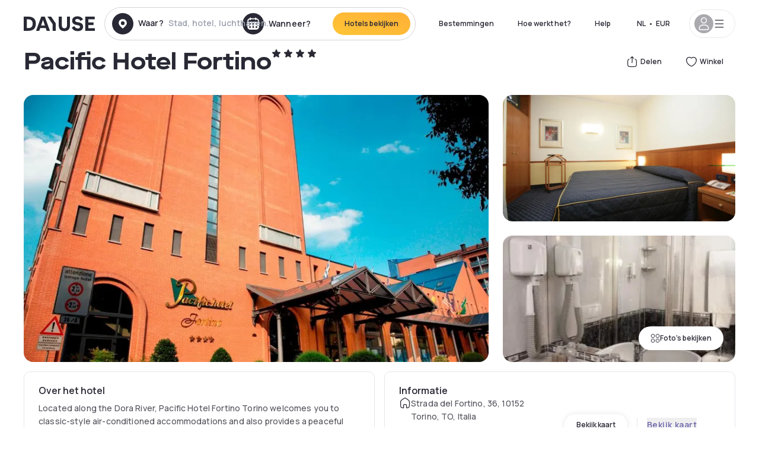

--- FILE ---
content_type: text/html; charset=utf-8
request_url: https://nl.dayuse.be/hotels/italy/pacific-hotel-fortino
body_size: 49715
content:
<!DOCTYPE html><html translate="no" lang="nl-BE"><head><meta charSet="utf-8"/><meta name="viewport" content="width=device-width"/><link rel="canonical" href="https://nl.dayuse.be/hotels/italy/pacific-hotel-fortino"/><script>
          var kameleoonLoadingTimeout = 1000;
          window.kameleoonQueue = window.kameleoonQueue || [];
          window.kameleoonStartLoadTime =  Date.now() - performance.now();
          if (!document.getElementById("kameleoonLoadingStyleSheet") && !window.kameleoonDisplayPageTimeOut)
          {
              var kameleoonS = document.getElementsByTagName("script")[0];
              var kameleoonCc = "* { visibility: hidden !important; background-image: none !important; }";
              var kameleoonStn = document.createElement("style");
              kameleoonStn.type = "text/css";
              kameleoonStn.id = "kameleoonLoadingStyleSheet";
              if (kameleoonStn.styleSheet)
              {
                  kameleoonStn.styleSheet.cssText = kameleoonCc;
              }
                  else
              {
                  kameleoonStn.appendChild(document.createTextNode(kameleoonCc));
              }
              kameleoonS.parentNode.insertBefore(kameleoonStn, kameleoonS);
              window.kameleoonDisplayPage = function(fromEngine)
                  {
                      if (!fromEngine)
                      {
                          window.kameleoonTimeout = true;
                      }
                      if (kameleoonStn.parentNode)
                      {
                          kameleoonStn.parentNode.removeChild(kameleoonStn);
                      }
                  };
              window.kameleoonDisplayPageTimeOut = window.setTimeout(window.kameleoonDisplayPage, kameleoonLoadingTimeout);
          }</script><script type="text/javascript" src="/enkoleoma.js" async=""></script><script>
              (function(w,d,s,l,i){w[l]=w[l]||[];w[l].push({'gtm.start':
              new Date().getTime(),event:'gtm.js'});var f=d.getElementsByTagName(s)[0],
              j=d.createElement(s),dl=l!='dataLayer'?'&l='+l:'';j.async=true;j.src=
              'https://sgtm.dayuse.be/tms?id='+i+dl;f.parentNode.insertBefore(j,f);
              })(window,document,'script','dataLayer', 'GTM-PFRJSLZ');
              </script><title>Pacific Hotel Fortino, Torino : -27% voor overdag - Dayuse.be</title><meta name="robots" content="index,follow"/><meta name="description" content="Pacific Hotel Fortino : Book Dayuse.be voor een paar uur vanaf € 73. Boek zonder credit card en annuleren is gratis."/><link rel="alternate" hrefLang="fr-FR" href="https://www.dayuse.fr/hotels/italy/pacific-hotel-fortino"/><link rel="alternate" hrefLang="en-GB" href="https://www.dayuse.co.uk/hotels/italy/pacific-hotel-fortino"/><link rel="alternate" hrefLang="it-IT" href="https://www.dayuse-hotels.it/hotels/italy/pacific-hotel-fortino"/><link rel="alternate" hrefLang="es-ES" href="https://www.dayuse.es/hotels/italy/pacific-hotel-fortino"/><link rel="alternate" hrefLang="de-DE" href="https://www.dayuse.de/hotels/italy/pacific-hotel-fortino"/><link rel="alternate" hrefLang="fr-BE" href="https://www.dayuse.be/hotels/italy/pacific-hotel-fortino"/><link rel="alternate" hrefLang="nl-BE" href="https://nl.dayuse.be/hotels/italy/pacific-hotel-fortino"/><link rel="alternate" hrefLang="fr-CH" href="https://www.dayuse.ch/hotels/italy/pacific-hotel-fortino"/><link rel="alternate" hrefLang="de-CH" href="https://de.dayuse.ch/hotels/italy/pacific-hotel-fortino"/><link rel="alternate" hrefLang="pt-BR" href="https://www.dayuse.net.br/hotels/italy/pacific-hotel-fortino"/><link rel="alternate" hrefLang="pt-PT" href="https://pt.dayuse.com/hotels/italy/pacific-hotel-fortino"/><link rel="alternate" hrefLang="nl-NL" href="https://www.dayuse.nl/hotels/italy/pacific-hotel-fortino"/><link rel="alternate" hrefLang="de-AT" href="https://www.dayuse.at/hotels/italy/pacific-hotel-fortino"/><link rel="alternate" hrefLang="en-AU" href="https://au.dayuse.com/hotels/italy/pacific-hotel-fortino"/><link rel="alternate" hrefLang="en-IE" href="https://www.dayuse.ie/hotels/italy/pacific-hotel-fortino"/><link rel="alternate" hrefLang="zh-HK" href="https://www.dayuse.com.hk/hotels/italy/pacific-hotel-fortino"/><link rel="alternate" hrefLang="en-HK" href="https://en.dayuse.com.hk/hotels/italy/pacific-hotel-fortino"/><link rel="alternate" hrefLang="en-AE" href="https://www.dayuse.ae/hotels/italy/pacific-hotel-fortino"/><link rel="alternate" hrefLang="en-QA" href="https://qa.dayuse.com/hotels/italy/pacific-hotel-fortino"/><link rel="alternate" hrefLang="en-BH" href="https://bh.dayuse.com/hotels/italy/pacific-hotel-fortino"/><link rel="alternate" hrefLang="en-CA" href="https://ca.dayuse.com/hotels/italy/pacific-hotel-fortino"/><link rel="alternate" hrefLang="en-SG" href="https://www.dayuse.sg/hotels/italy/pacific-hotel-fortino"/><link rel="alternate" hrefLang="en-SE" href="https://www.dayuse.se/hotels/italy/pacific-hotel-fortino"/><link rel="alternate" hrefLang="en-TH" href="https://th.dayuse.com/hotels/italy/pacific-hotel-fortino"/><link rel="alternate" hrefLang="ko-KR" href="https://kr.dayuse.com/hotels/italy/pacific-hotel-fortino"/><link rel="alternate" hrefLang="en-NZ" href="https://nz.dayuse.com/hotels/italy/pacific-hotel-fortino"/><link rel="alternate" hrefLang="en-US" href="https://www.dayuse.com/hotels/italy/pacific-hotel-fortino"/><link rel="alternate" hrefLang="en" href="https://www.dayuse.com/hotels/italy/pacific-hotel-fortino"/><link rel="alternate" hrefLang="fr" href="https://www.dayuse.fr/hotels/italy/pacific-hotel-fortino"/><link rel="alternate" hrefLang="de" href="https://www.dayuse.de/hotels/italy/pacific-hotel-fortino"/><link rel="alternate" hrefLang="es" href="https://www.dayuse.es/hotels/italy/pacific-hotel-fortino"/><link rel="alternate" hrefLang="it" href="https://www.dayuse-hotels.it/hotels/italy/pacific-hotel-fortino"/><link rel="alternate" hrefLang="nl" href="https://www.dayuse.nl/hotels/italy/pacific-hotel-fortino"/><link rel="alternate" hrefLang="pt" href="https://pt.dayuse.com/hotels/italy/pacific-hotel-fortino"/><link rel="alternate" hrefLang="zh" href="https://www.dayuse.com.hk/hotels/italy/pacific-hotel-fortino"/><link rel="alternate" hrefLang="ko" href="https://kr.dayuse.com/hotels/italy/pacific-hotel-fortino"/><link rel="alternate" hrefLang="zh-CN" href="https://cn.dayuse.com/hotels/italy/pacific-hotel-fortino"/><link rel="alternate" hrefLang="ja-JP" href="https://jp.dayuse.com/hotels/italy/pacific-hotel-fortino"/><link rel="alternate" hrefLang="en-IN" href="https://in.dayuse.com/hotels/italy/pacific-hotel-fortino"/><link rel="alternate" hrefLang="el-GR" href="https://gr.dayuse.com/hotels/italy/pacific-hotel-fortino"/><link rel="alternate" hrefLang="es-MX" href="https://mx.dayuse.com/hotels/italy/pacific-hotel-fortino"/><link rel="alternate" hrefLang="tr-TR" href="https://tr.dayuse.com/hotels/italy/pacific-hotel-fortino"/><link rel="alternate" hrefLang="vi-VN" href="https://vn.dayuse.com/hotels/italy/pacific-hotel-fortino"/><link rel="alternate" hrefLang="id-ID" href="https://id.dayuse.com/hotels/italy/pacific-hotel-fortino"/><link rel="alternate" hrefLang="pl-PL" href="https://pl.dayuse.com/hotels/italy/pacific-hotel-fortino"/><link rel="alternate" hrefLang="en-MY" href="https://my.dayuse.com/hotels/italy/pacific-hotel-fortino"/><link rel="alternate" hrefLang="en-PH" href="https://ph.dayuse.com/hotels/italy/pacific-hotel-fortino"/><link rel="alternate" hrefLang="es-AR" href="https://ar.dayuse.com/hotels/italy/pacific-hotel-fortino"/><link rel="alternate" hrefLang="en-ZA" href="https://za.dayuse.com/hotels/italy/pacific-hotel-fortino"/><link rel="alternate" hrefLang="no-NO" href="https://no.dayuse.com/hotels/italy/pacific-hotel-fortino"/><link rel="alternate" hrefLang="ro-RO" href="https://ro.dayuse.com/hotels/italy/pacific-hotel-fortino"/><link rel="alternate" hrefLang="da-DK" href="https://dk.dayuse.com/hotels/italy/pacific-hotel-fortino"/><link rel="alternate" hrefLang="bg-BG" href="https://bg.dayuse.com/hotels/italy/pacific-hotel-fortino"/><link rel="alternate" hrefLang="fi-FI" href="https://fi.dayuse.com/hotels/italy/pacific-hotel-fortino"/><link rel="alternate" hrefLang="hr-HR" href="https://hr.dayuse.com/hotels/italy/pacific-hotel-fortino"/><link rel="alternate" hrefLang="hu-HU" href="https://hu.dayuse.com/hotels/italy/pacific-hotel-fortino"/><link rel="alternate" hrefLang="es-CL" href="https://cl.dayuse.com/hotels/italy/pacific-hotel-fortino"/><link rel="alternate" hrefLang="sk-SK" href="https://sk.dayuse.com/hotels/italy/pacific-hotel-fortino"/><link rel="alternate" hrefLang="es-EC" href="https://ec.dayuse.com/hotels/italy/pacific-hotel-fortino"/><link rel="alternate" hrefLang="es-CR" href="https://cr.dayuse.com/hotels/italy/pacific-hotel-fortino"/><link rel="alternate" hrefLang="es-CO" href="https://co.dayuse.com/hotels/italy/pacific-hotel-fortino"/><meta property="og:title" content="Pacific Hotel Fortino, Torino : -27% voor overdag - Dayuse.be"/><meta property="og:description" content="Pacific Hotel Fortino : Book Dayuse.be voor een paar uur vanaf € 73. Boek zonder credit card en annuleren is gratis."/><meta property="og:type" content="product"/><meta property="og:image" content="https://dayuse.twic.pics/hotels/6329/0e43b6b758e52668c7aff7dc4432dca4-pacific-hotel-fortino.jpg?frz-w=320&amp;frz-fit=cover"/><meta property="og:image:alt" content="Pacific Hotel Fortino"/><meta property="og:image:width" content="320"/><meta property="og:image:height" content="180"/><meta property="og:site_name" content="Dayuse"/><link rel="alternate" href="/hotel-page-rss-feed.xml" type="application/rss+xml"/><script type="application/ld+json">{"@context":"https://schema.org","@type":"BreadcrumbList","itemListElement":[{"@type":"ListItem","position":0,"item":"https://nl.dayuse.be/","name":"Home"},{"@type":"ListItem","position":1,"item":"https://nl.dayuse.be/s/italia","name":"Italië"},{"@type":"ListItem","position":2,"item":"https://nl.dayuse.be/s/italia/piemonte","name":"Piemonte"},{"@type":"ListItem","position":3,"item":"https://nl.dayuse.be/s/italia/piemonte/citta-metropolitana-di-torino","name":"Città Metropolitana di Torino"},{"@type":"ListItem","position":4,"item":"https://nl.dayuse.be/s/italia/piemonte/citta-metropolitana-di-torino/torino","name":"Turijn"},{"@type":"ListItem","position":5,"item":"https://nl.dayuse.be/s/italia/piemonte/citta-metropolitana-di-torino/torino/torino","name":"Torino"}]}</script><link rel="preload" as="image" imageSrcSet="https://image.dayuse.com/hotels/6329/0e43b6b758e52668c7aff7dc4432dca4-pacific-hotel-fortino.jpg?twic=v1/resize=640/quality=75 640w, https://image.dayuse.com/hotels/6329/0e43b6b758e52668c7aff7dc4432dca4-pacific-hotel-fortino.jpg?twic=v1/resize=750/quality=75 750w, https://image.dayuse.com/hotels/6329/0e43b6b758e52668c7aff7dc4432dca4-pacific-hotel-fortino.jpg?twic=v1/resize=828/quality=75 828w, https://image.dayuse.com/hotels/6329/0e43b6b758e52668c7aff7dc4432dca4-pacific-hotel-fortino.jpg?twic=v1/resize=1080/quality=75 1080w, https://image.dayuse.com/hotels/6329/0e43b6b758e52668c7aff7dc4432dca4-pacific-hotel-fortino.jpg?twic=v1/resize=1200/quality=75 1200w, https://image.dayuse.com/hotels/6329/0e43b6b758e52668c7aff7dc4432dca4-pacific-hotel-fortino.jpg?twic=v1/resize=1920/quality=75 1920w, https://image.dayuse.com/hotels/6329/0e43b6b758e52668c7aff7dc4432dca4-pacific-hotel-fortino.jpg?twic=v1/resize=2048/quality=75 2048w, https://image.dayuse.com/hotels/6329/0e43b6b758e52668c7aff7dc4432dca4-pacific-hotel-fortino.jpg?twic=v1/resize=3840/quality=75 3840w" imageSizes="(min-width: 768px) 768px, 100vw" fetchpriority="high"/><meta name="next-head-count" content="81"/><link rel="preconnect" href="https://fonts.googleapis.com"/><link rel="preconnect" href="https://fonts.gstatic.com"/><link rel="stylesheet" data-href="https://fonts.googleapis.com/css2?family=Manrope:wght@200;300;400;500;600;700;800&amp;display=swap"/><link rel="preconnect" href="https://dayuse.twic.pics"/><link rel="shortcut icon" type="image/png" sizes="192x192" href="/android-chrome-192x192.png"/><link rel="apple-touch-icon" type="image/png" sizes="192x192" href="/apple-touch-icon.png"/><link rel="preload" href="/_next/static/css/bb234f50a4a930d6.css" as="style" crossorigin="anonymous"/><link rel="stylesheet" href="/_next/static/css/bb234f50a4a930d6.css" crossorigin="anonymous" data-n-g=""/><link rel="preload" href="/_next/static/css/5689c02ad49ccb8d.css" as="style" crossorigin="anonymous"/><link rel="stylesheet" href="/_next/static/css/5689c02ad49ccb8d.css" crossorigin="anonymous" data-n-p=""/><link rel="preload" href="/_next/static/css/4cd358ba8304893d.css" as="style" crossorigin="anonymous"/><link rel="stylesheet" href="/_next/static/css/4cd358ba8304893d.css" crossorigin="anonymous" data-n-p=""/><link rel="preload" href="/_next/static/css/ec1a5d6cb9770f69.css" as="style" crossorigin="anonymous"/><link rel="stylesheet" href="/_next/static/css/ec1a5d6cb9770f69.css" crossorigin="anonymous" data-n-p=""/><noscript data-n-css=""></noscript><script defer="" crossorigin="anonymous" nomodule="" src="/_next/static/chunks/polyfills-42372ed130431b0a.js"></script><script src="/_next/static/chunks/webpack-494baffd4e1fadf8.js" defer="" crossorigin="anonymous"></script><script src="/_next/static/chunks/framework-ccff4bb10ca7a844.js" defer="" crossorigin="anonymous"></script><script src="/_next/static/chunks/main-8f709d2a56ffa5e0.js" defer="" crossorigin="anonymous"></script><script src="/_next/static/chunks/pages/_app-1f243904ba75b180.js" defer="" crossorigin="anonymous"></script><script src="/_next/static/chunks/11e07bb4-ecab8e418514ca72.js" defer="" crossorigin="anonymous"></script><script src="/_next/static/chunks/6424-aa82e0af8d62506d.js" defer="" crossorigin="anonymous"></script><script src="/_next/static/chunks/1860-1fffb5fd01e02c9c.js" defer="" crossorigin="anonymous"></script><script src="/_next/static/chunks/9207-6d268bf4027f1d60.js" defer="" crossorigin="anonymous"></script><script src="/_next/static/chunks/1681-f89fc2bb6506fb2f.js" defer="" crossorigin="anonymous"></script><script src="/_next/static/chunks/8945-913e61c74bbb11e9.js" defer="" crossorigin="anonymous"></script><script src="/_next/static/chunks/2195-28341ed7eeaefc62.js" defer="" crossorigin="anonymous"></script><script src="/_next/static/chunks/3935-7c47be9f17285a78.js" defer="" crossorigin="anonymous"></script><script src="/_next/static/chunks/4634-3e35a0244367528a.js" defer="" crossorigin="anonymous"></script><script src="/_next/static/chunks/9755-b2886e792733da7b.js" defer="" crossorigin="anonymous"></script><script src="/_next/static/chunks/9803-cb5bb47e7a808b45.js" defer="" crossorigin="anonymous"></script><script src="/_next/static/chunks/3128-d5fd4e7c5309d162.js" defer="" crossorigin="anonymous"></script><script src="/_next/static/chunks/9490-2ce5a6c90f01ea35.js" defer="" crossorigin="anonymous"></script><script src="/_next/static/chunks/8744-47a51d4e1bd50fea.js" defer="" crossorigin="anonymous"></script><script src="/_next/static/chunks/5127-b2ce83e9c07559b4.js" defer="" crossorigin="anonymous"></script><script src="/_next/static/chunks/1129-2932f2ed263689f7.js" defer="" crossorigin="anonymous"></script><script src="/_next/static/chunks/4372-dfa72d1fd66359ba.js" defer="" crossorigin="anonymous"></script><script src="/_next/static/chunks/8162-517609a67eb1c8dc.js" defer="" crossorigin="anonymous"></script><script src="/_next/static/chunks/544-a2b71707b36e1453.js" defer="" crossorigin="anonymous"></script><script src="/_next/static/chunks/2429-572e803dc6f606ca.js" defer="" crossorigin="anonymous"></script><script src="/_next/static/chunks/134-5be590cddb0b67db.js" defer="" crossorigin="anonymous"></script><script src="/_next/static/chunks/2357-038faa220aba970d.js" defer="" crossorigin="anonymous"></script><script src="/_next/static/chunks/9324-f78412b2ca3262b3.js" defer="" crossorigin="anonymous"></script><script src="/_next/static/chunks/7632-338909887821353c.js" defer="" crossorigin="anonymous"></script><script src="/_next/static/chunks/7483-98f2964ec880521b.js" defer="" crossorigin="anonymous"></script><script src="/_next/static/chunks/9743-d3238b15c014d820.js" defer="" crossorigin="anonymous"></script><script src="/_next/static/chunks/pages/hotels/%5B...slug%5D-39b6612e0b61d061.js" defer="" crossorigin="anonymous"></script><script src="/_next/static/5a3e81dbfd9669d5d76c0f4d77b3290453df30bb/_buildManifest.js" defer="" crossorigin="anonymous"></script><script src="/_next/static/5a3e81dbfd9669d5d76c0f4d77b3290453df30bb/_ssgManifest.js" defer="" crossorigin="anonymous"></script><link rel="stylesheet" href="https://fonts.googleapis.com/css2?family=Manrope:wght@200;300;400;500;600;700;800&display=swap"/></head><body><noscript></noscript><div id="__next"><script type="application/ld+json">{"@context":"https://schema.org","@type":"Hotel","@id":"https://nl.dayuse.be/hotels/italy/pacific-hotel-fortino","name":"Pacific Hotel Fortino","description":"<p>Located along the Dora River, Pacific Hotel Fortino Torino welcomes you to classic-style air-conditioned accommodations and also provides a peaceful garden with a summer terrace, garage parking and free Wi-Fi. Featuring carpeted floors and wooden furniture, rooms at the Fortino all have a minibar, a TV with satellite and pay-per-view channels, and a private bathroom complete with a hairdryer and toiletries. The a la carte restaurant serves specialties of typical Italian cuisine. Gluten-free dishes are also available upon request and at an additional cost. A 15-minute walk or short streetcar ride from the city center, the hotel is just 700 meters from Turin Dora train station, with connections to the airport.</p>","url":"https://nl.dayuse.be/hotels/italy/pacific-hotel-fortino","telephone":"085 107 0143","priceRange":"Price starts at 73 EUR. We adjust our prices regularly","image":["https://dayuse.twic.pics/hotels/6329/0e43b6b758e52668c7aff7dc4432dca4-pacific-hotel-fortino.jpg","https://dayuse.twic.pics/hotels/6329/067499d8eb3326b1b3479151a8859ddd-pacific-hotel-fortino.jpg","https://dayuse.twic.pics/hotels/6329/87b7d80a36155f39eecbd2f32d1111bf-pacific-hotel-fortino.jpg","https://dayuse.twic.pics/hotels/6329/0d4e00b6aa0d523c9b49d6aa35e076a2-pacific-hotel-fortino.jpg","https://dayuse.twic.pics/hotels/6329/2dae295f4e1bf2e936676cef3dfab515-pacific-hotel-fortino.jpg","https://dayuse.twic.pics/hotels/6329/64a1e9f62217a5570a7943dc3c33ef45-pacific-hotel-fortino.jpg","https://dayuse.twic.pics/hotels/6329/31920dc36528aac5d903532be4d48533-pacific-hotel-fortino.jpg","https://dayuse.twic.pics/hotels/6329/0a22ebe0370a39704ba8c14bf091afc7-pacific-hotel-fortino.jpg"],"address":{"@type":"PostalAddress","streetAddress":"Strada del Fortino, 36, 10152 Torino, TO, Italia","addressLocality":"Torino","addressRegion":"","postalCode":"10152"},"geo":{"latitude":"45.0862384","longitude":"7.6771322","@type":"GeoCoordinates"},"aggregateRating":{"@type":"AggregateRating","ratingCount":3,"ratingValue":"4.9"}}</script><div class="undefined"></div><header class="z-40 h-20 left-0 right-0 top-0"><div class="flex items-center justify-between h-full ds-container"><div class="flex flex-1 items-center justify-between md:justify-start"><div class="flex"><div class="block md:hidden text-shadow-black"><div class="flex items-center h-full"><svg class="h-6 w-6 mr-4" type="button" aria-haspopup="dialog" aria-expanded="false" aria-controls="radix-:R1aq6:" data-state="closed"><use href="/common-icons-1764665529445.sprite.svg#menu"></use></svg></div></div><a class="mr-4 text-shadow-black" href="/"><span class="sr-only">Dayuse</span><svg data-name="Layer 1" xmlns="http://www.w3.org/2000/svg" viewBox="0 0 481.62 100" width="120" height="30" fill="currentColor"><path d="M481.62 97.76v-18.1H437.3V58.77h35.49v-18H437.3V20.2h43.76V2.1h-64.93v95.66zm-156-22.16c6 15.42 20.9 24.26 40.68 24.26 22.2 0 35.7-11.36 35.7-30.29 0-14.59-8.84-24.69-28.19-28.48l-13.51-2.66c-7.85-1.54-11.78-5.19-11.78-10 0-6.73 5.61-10.66 15-10.66s16.27 4.77 20.34 13.33L401 21.74C395.93 8.13 382 0 363.39 0c-21.6 0-35.76 10.8-35.76 29.87 0 14.73 9.11 24.27 27.2 27.77l13.61 2.67C376.85 62 381.06 65.5 381.06 71c0 7-5.61 11.08-14.86 11.08-10.66 0-18.1-5.75-23-16.27zM275.17 100C298.73 100 313 86.4 313 62.55V2.1h-20v59.47c0 12.62-6.59 19.5-17.39 19.5s-17.39-6.88-17.39-19.5V2.1H237v60.45C237 86.4 251.47 100 275.17 100M160.73 2.1l34.64 50.35v45.31h21.18V47L185.69 2.1zM130.43 24l12.77 37.71h-25.53zm47.13 73.78L142.64 2.1h-24.13L83.59 97.76h21.88l6.17-18.24h37.59l6.17 18.24zM21.18 20.34H32c18.51 0 28.47 10.52 28.47 29.59S50.49 79.52 32 79.52H21.18zm11.36 77.42c32 0 49.51-17 49.51-47.83S64.52 2.1 32.54 2.1H0v95.66z"></path></svg></a></div><div class=""><div class="lg:mt-0 flex flex-wrap h-12 md:h-14 justify-end md:justify-start"><div class="lg:mt-0 flex flex-wrap h-12 md:h-14 flex-1 rounded-full border border-shadow-black-20"><div class="flex py-2 md:py-0 h-full"><div class="md:rounded-full md:hover:bg-shadow-black-10"><div class="relative hidden md:flex items-center px-3 h-full md:rounded-full"><svg class="fill-current shrink-0 text-shadow-black size-9 cursor-pointer"><use href="/common-icons-1764665529445.sprite.svg#solid-circle-place"></use></svg><div class="relative w-full"><div class="body3 focus absolute pointer-events-none whitespace-nowrap inset-0 flex items-center px-2 truncate">Waar?<span class="text-gray-400 ml-2 truncate">Stad, hotel, luchthaven...</span></div><input type="text" class="body3 focus focus:outline-none pl-2 pr-4 truncate lg:w-40 w-full bg-transparent" autoComplete="off" value=""/></div></div><div class="md:hidden flex items-center h-full w-full px-3 cursor-pointer  font-medium text-sm"><svg class="size-8 fill-current text-shadow-black mr-2"><use href="/common-icons-1764665529445.sprite.svg#solid-circle-search"></use></svg>Zoeken
</div></div><div class="flex rounded-full abtest-calendar abtest-off hover:bg-shadow-black-10"><div class="cursor-pointer"><div class="hidden md:flex items-center px-3 space-x-2 h-full md:rounded-full"><svg class="size-9 text-shadow-black"><use href="/common-icons-1764665529445.sprite.svg#solid-circle-calendar"></use></svg><span class="body3 focus w-24 focus:outline-none text-left whitespace-nowrap">Wanneer?</span></div></div><div class="hidden h-full md:rounded-r-xl md:flex py-2 pr-2"><button class="flex justify-center select-none items-center rounded-full text-shadow-black bg-gradient-to-bl from-[#FFAF36] to-sunshine-yellow cursor-pointer whitespace-nowrap active:bg-sunshine-yellow active:bg-none hover:bg-[#FFAF36] hover:bg-none disabled:bg-shadow-black-40 disabled:bg-none disabled:text-white disabled:cursor-default text-button-sm py-3 px-5" type="submit"><span>Hotels bekijken</span></button></div></div></div></div></div></div></div><div class="hidden lg:flex items-center"><button class="inline-flex items-center justify-center gap-2 whitespace-nowrap rounded-full transition-colors focus-visible:outline-none focus-visible:ring-2 focus-visible:ring-offset-2 focus-visible:ring-black disabled:pointer-events-none disabled:opacity-50 [&amp;_svg]:pointer-events-none [&amp;_svg]:size-4 [&amp;_svg]:shrink-0 bg-transparent hover:bg-[#F8F7FB] active:bg-[#E9E9F3] focus:bg-white/25 disabled:bg-shadow-black-20 ds-text-button-sm py-3 px-5 h-[42px] text-shadow-black" type="button" aria-haspopup="dialog" aria-expanded="false" aria-controls="radix-:Rcq6:" data-state="closed">Bestemmingen</button><button class="items-center justify-center gap-2 whitespace-nowrap rounded-full transition-colors focus-visible:outline-none focus-visible:ring-2 focus-visible:ring-offset-2 focus-visible:ring-black disabled:pointer-events-none disabled:opacity-50 [&amp;_svg]:pointer-events-none [&amp;_svg]:size-4 [&amp;_svg]:shrink-0 bg-transparent hover:bg-[#F8F7FB] active:bg-[#E9E9F3] focus:bg-white/25 text-shadow-black disabled:bg-shadow-black-20 ds-text-button-sm py-3 px-5 h-[42px] xl:block hidden" href="/how-it-works">Hoe werkt het?</button><button class="items-center justify-center gap-2 whitespace-nowrap rounded-full transition-colors focus-visible:outline-none focus-visible:ring-2 focus-visible:ring-offset-2 focus-visible:ring-black disabled:pointer-events-none disabled:opacity-50 [&amp;_svg]:pointer-events-none [&amp;_svg]:size-4 [&amp;_svg]:shrink-0 bg-transparent hover:bg-[#F8F7FB] active:bg-[#E9E9F3] focus:bg-white/25 text-shadow-black disabled:bg-shadow-black-20 ds-text-button-sm py-3 px-5 h-[42px] xl:block hidden" href="https://support.dayuse.com/hc/nl-nl">Help</button><button class="items-center justify-center gap-2 whitespace-nowrap rounded-full transition-colors focus-visible:outline-none focus-visible:ring-2 focus-visible:ring-offset-2 focus-visible:ring-black disabled:pointer-events-none disabled:opacity-50 [&amp;_svg]:pointer-events-none [&amp;_svg]:size-4 [&amp;_svg]:shrink-0 bg-transparent hover:bg-[#F8F7FB] active:bg-[#E9E9F3] focus:bg-white/25 text-shadow-black disabled:bg-shadow-black-20 ds-text-button-sm py-3 px-5 h-[42px] hidden">085 107 0143</button><div class="pr-2"><button class="inline-flex items-center justify-center gap-2 whitespace-nowrap rounded-full transition-colors focus-visible:outline-none focus-visible:ring-2 focus-visible:ring-offset-2 focus-visible:ring-black disabled:pointer-events-none disabled:opacity-50 [&amp;_svg]:pointer-events-none [&amp;_svg]:size-4 [&amp;_svg]:shrink-0 bg-transparent hover:bg-[#F8F7FB] active:bg-[#E9E9F3] focus:bg-white/25 text-shadow-black disabled:bg-shadow-black-20 ds-text-button-sm py-3 px-5 h-[42px]" type="button" aria-haspopup="dialog" aria-expanded="false" aria-controls="radix-:R1cq6:" data-state="closed"><span class="uppercase mx-1">nl</span><span>•</span><span class="mx-1">EUR</span></button></div><button class="bg-white flex gap-3 items-center active:shadow-100 rounded-full h-12 pl-2 pr-4 border border-shadow-black-10 hover:border-shadow-black-80" type="button" id="radix-:R1kq6:" aria-haspopup="menu" aria-expanded="false" data-state="closed" data-slot="dropdown-menu-trigger"><span class="h-8 w-8 rounded-full flex items-center justify-center uppercase bg-shadow-black-40"><svg class="h-6 w-6 text-white fill-current"><use href="/common-icons-1764665529445.sprite.svg#user"></use></svg><span class="font-bold"></span></span><svg class="h-5 w-5 text-shadow-black"><use href="/common-icons-1764665529445.sprite.svg#menu"></use></svg></button></div></div></header><main><article class="flex flex-col md:mb-6 ds-container"><div data-anchor="presentation" id="presentation"></div><div class="md:order-3 md:m-auto -mx-5 md:mx-0"><div id="js-hotel-photos-container" class="relative overflow-auto md:overflow-visible flex"><button class="flex justify-center select-none items-center text-shadow-black shadow-100 bg-white active:bg-shadow-black-3 active:border-shadow-black hover:bg-shadow-black-3 disabled:opacity-50 disabled:hover:bg-white disabled:active:bg-white rounded-full text-button-sm py-3 px-5 hidden md:flex absolute gap-x-1 right-5 bottom-5 z-10" id="js-hotel-photos-see-all"><svg class="size-4"><use href="/common-icons-1764665529445.sprite.svg#gallery"></use></svg>Foto&#x27;s bekijken</button><div class="md:hidden bg-white pt-[66.66%] w-full overflow-hidden relative"><button class="flex justify-center select-none items-center text-shadow-black shadow-100 bg-white active:bg-shadow-black-3 active:border-shadow-black hover:bg-shadow-black-3 disabled:opacity-50 disabled:hover:bg-white disabled:active:bg-white rounded-full text-button-sm h-9 w-9 md:hidden absolute left-5 top-4 z-10"><svg class="fill-current size-5"><use href="/common-icons-1764665529445.sprite.svg#chevron-left"></use></svg></button><div class="absolute md:overflow-x-hidden top-0 left-0 w-full h-full"><div class="absolute right-5 top-4 z-10"><div class="relative flex"><div class="flex gap-x-3 md:gap-x-0"><div class="relative"><button class="flex justify-center select-none items-center text-shadow-black shadow-100 bg-white active:bg-shadow-black-3 active:border-shadow-black hover:bg-shadow-black-3 disabled:opacity-50 disabled:hover:bg-white disabled:active:bg-white rounded-full text-button-sm h-9 w-9 space-x-1" id="js-hotel-photos-share-button"><svg class="size-5"><use href="/common-icons-1764665529445.sprite.svg#share"></use></svg><span class="m-auto sr-only md:not-sr-only">Delen</span></button></div><button class="flex justify-center select-none items-center text-shadow-black shadow-100 bg-white active:bg-shadow-black-3 active:border-shadow-black hover:bg-shadow-black-3 disabled:opacity-50 disabled:hover:bg-white disabled:active:bg-white rounded-full text-button-sm h-9 w-9 space-x-1" id="js-hotel-photos-favorite-button"><svg class="size-5"><use href="/common-icons-1764665529445.sprite.svg#heart"></use></svg><span class="m-auto sr-only md:not-sr-only">Winkel</span></button></div></div></div><div class="flex duration-300 h-full overflow-x-auto md:overflow-x-visible scrollbar-hide snap-x-mand"><div class="relative flex-none object-cover snap-align-start snap-stop-always w-full md:rounded-100"><img alt="Pacific Hotel Fortino" fetchpriority="high" decoding="async" data-nimg="fill" class="object-cover" style="position:absolute;height:100%;width:100%;left:0;top:0;right:0;bottom:0;color:transparent" sizes="(min-width: 768px) 768px, 100vw" srcSet="https://image.dayuse.com/hotels/6329/0e43b6b758e52668c7aff7dc4432dca4-pacific-hotel-fortino.jpg?twic=v1/resize=640/quality=75 640w, https://image.dayuse.com/hotels/6329/0e43b6b758e52668c7aff7dc4432dca4-pacific-hotel-fortino.jpg?twic=v1/resize=750/quality=75 750w, https://image.dayuse.com/hotels/6329/0e43b6b758e52668c7aff7dc4432dca4-pacific-hotel-fortino.jpg?twic=v1/resize=828/quality=75 828w, https://image.dayuse.com/hotels/6329/0e43b6b758e52668c7aff7dc4432dca4-pacific-hotel-fortino.jpg?twic=v1/resize=1080/quality=75 1080w, https://image.dayuse.com/hotels/6329/0e43b6b758e52668c7aff7dc4432dca4-pacific-hotel-fortino.jpg?twic=v1/resize=1200/quality=75 1200w, https://image.dayuse.com/hotels/6329/0e43b6b758e52668c7aff7dc4432dca4-pacific-hotel-fortino.jpg?twic=v1/resize=1920/quality=75 1920w, https://image.dayuse.com/hotels/6329/0e43b6b758e52668c7aff7dc4432dca4-pacific-hotel-fortino.jpg?twic=v1/resize=2048/quality=75 2048w, https://image.dayuse.com/hotels/6329/0e43b6b758e52668c7aff7dc4432dca4-pacific-hotel-fortino.jpg?twic=v1/resize=3840/quality=75 3840w" src="https://image.dayuse.com/hotels/6329/0e43b6b758e52668c7aff7dc4432dca4-pacific-hotel-fortino.jpg?twic=v1/resize=3840/quality=75"/></div><div class="relative flex-none object-cover snap-align-start snap-stop-always w-full md:rounded-100"><img alt="Pacific Hotel Fortino" loading="lazy" decoding="async" data-nimg="fill" class="object-cover" style="position:absolute;height:100%;width:100%;left:0;top:0;right:0;bottom:0;color:transparent" sizes="(min-width: 768px) 768px, 100vw" srcSet="https://image.dayuse.com/hotels/6329/067499d8eb3326b1b3479151a8859ddd-pacific-hotel-fortino.jpg?twic=v1/resize=640/quality=75 640w, https://image.dayuse.com/hotels/6329/067499d8eb3326b1b3479151a8859ddd-pacific-hotel-fortino.jpg?twic=v1/resize=750/quality=75 750w, https://image.dayuse.com/hotels/6329/067499d8eb3326b1b3479151a8859ddd-pacific-hotel-fortino.jpg?twic=v1/resize=828/quality=75 828w, https://image.dayuse.com/hotels/6329/067499d8eb3326b1b3479151a8859ddd-pacific-hotel-fortino.jpg?twic=v1/resize=1080/quality=75 1080w, https://image.dayuse.com/hotels/6329/067499d8eb3326b1b3479151a8859ddd-pacific-hotel-fortino.jpg?twic=v1/resize=1200/quality=75 1200w, https://image.dayuse.com/hotels/6329/067499d8eb3326b1b3479151a8859ddd-pacific-hotel-fortino.jpg?twic=v1/resize=1920/quality=75 1920w, https://image.dayuse.com/hotels/6329/067499d8eb3326b1b3479151a8859ddd-pacific-hotel-fortino.jpg?twic=v1/resize=2048/quality=75 2048w, https://image.dayuse.com/hotels/6329/067499d8eb3326b1b3479151a8859ddd-pacific-hotel-fortino.jpg?twic=v1/resize=3840/quality=75 3840w" src="https://image.dayuse.com/hotels/6329/067499d8eb3326b1b3479151a8859ddd-pacific-hotel-fortino.jpg?twic=v1/resize=3840/quality=75"/></div><div class="relative flex-none object-cover snap-align-start snap-stop-always w-full md:rounded-100"><img alt="Pacific Hotel Fortino" loading="lazy" decoding="async" data-nimg="fill" class="object-cover" style="position:absolute;height:100%;width:100%;left:0;top:0;right:0;bottom:0;color:transparent" sizes="(min-width: 768px) 768px, 100vw" srcSet="https://image.dayuse.com/hotels/6329/87b7d80a36155f39eecbd2f32d1111bf-pacific-hotel-fortino.jpg?twic=v1/resize=640/quality=75 640w, https://image.dayuse.com/hotels/6329/87b7d80a36155f39eecbd2f32d1111bf-pacific-hotel-fortino.jpg?twic=v1/resize=750/quality=75 750w, https://image.dayuse.com/hotels/6329/87b7d80a36155f39eecbd2f32d1111bf-pacific-hotel-fortino.jpg?twic=v1/resize=828/quality=75 828w, https://image.dayuse.com/hotels/6329/87b7d80a36155f39eecbd2f32d1111bf-pacific-hotel-fortino.jpg?twic=v1/resize=1080/quality=75 1080w, https://image.dayuse.com/hotels/6329/87b7d80a36155f39eecbd2f32d1111bf-pacific-hotel-fortino.jpg?twic=v1/resize=1200/quality=75 1200w, https://image.dayuse.com/hotels/6329/87b7d80a36155f39eecbd2f32d1111bf-pacific-hotel-fortino.jpg?twic=v1/resize=1920/quality=75 1920w, https://image.dayuse.com/hotels/6329/87b7d80a36155f39eecbd2f32d1111bf-pacific-hotel-fortino.jpg?twic=v1/resize=2048/quality=75 2048w, https://image.dayuse.com/hotels/6329/87b7d80a36155f39eecbd2f32d1111bf-pacific-hotel-fortino.jpg?twic=v1/resize=3840/quality=75 3840w" src="https://image.dayuse.com/hotels/6329/87b7d80a36155f39eecbd2f32d1111bf-pacific-hotel-fortino.jpg?twic=v1/resize=3840/quality=75"/></div><div class="relative flex-none object-cover snap-align-start snap-stop-always w-full md:rounded-100"><img alt="Pacific Hotel Fortino" loading="lazy" decoding="async" data-nimg="fill" class="object-cover" style="position:absolute;height:100%;width:100%;left:0;top:0;right:0;bottom:0;color:transparent" sizes="(min-width: 768px) 768px, 100vw" srcSet="https://image.dayuse.com/hotels/6329/0d4e00b6aa0d523c9b49d6aa35e076a2-pacific-hotel-fortino.jpg?twic=v1/resize=640/quality=75 640w, https://image.dayuse.com/hotels/6329/0d4e00b6aa0d523c9b49d6aa35e076a2-pacific-hotel-fortino.jpg?twic=v1/resize=750/quality=75 750w, https://image.dayuse.com/hotels/6329/0d4e00b6aa0d523c9b49d6aa35e076a2-pacific-hotel-fortino.jpg?twic=v1/resize=828/quality=75 828w, https://image.dayuse.com/hotels/6329/0d4e00b6aa0d523c9b49d6aa35e076a2-pacific-hotel-fortino.jpg?twic=v1/resize=1080/quality=75 1080w, https://image.dayuse.com/hotels/6329/0d4e00b6aa0d523c9b49d6aa35e076a2-pacific-hotel-fortino.jpg?twic=v1/resize=1200/quality=75 1200w, https://image.dayuse.com/hotels/6329/0d4e00b6aa0d523c9b49d6aa35e076a2-pacific-hotel-fortino.jpg?twic=v1/resize=1920/quality=75 1920w, https://image.dayuse.com/hotels/6329/0d4e00b6aa0d523c9b49d6aa35e076a2-pacific-hotel-fortino.jpg?twic=v1/resize=2048/quality=75 2048w, https://image.dayuse.com/hotels/6329/0d4e00b6aa0d523c9b49d6aa35e076a2-pacific-hotel-fortino.jpg?twic=v1/resize=3840/quality=75 3840w" src="https://image.dayuse.com/hotels/6329/0d4e00b6aa0d523c9b49d6aa35e076a2-pacific-hotel-fortino.jpg?twic=v1/resize=3840/quality=75"/></div><div class="relative flex-none object-cover snap-align-start snap-stop-always w-full md:rounded-100"><img alt="Pacific Hotel Fortino" loading="lazy" decoding="async" data-nimg="fill" class="object-cover" style="position:absolute;height:100%;width:100%;left:0;top:0;right:0;bottom:0;color:transparent" sizes="(min-width: 768px) 768px, 100vw" srcSet="https://image.dayuse.com/hotels/6329/2dae295f4e1bf2e936676cef3dfab515-pacific-hotel-fortino.jpg?twic=v1/resize=640/quality=75 640w, https://image.dayuse.com/hotels/6329/2dae295f4e1bf2e936676cef3dfab515-pacific-hotel-fortino.jpg?twic=v1/resize=750/quality=75 750w, https://image.dayuse.com/hotels/6329/2dae295f4e1bf2e936676cef3dfab515-pacific-hotel-fortino.jpg?twic=v1/resize=828/quality=75 828w, https://image.dayuse.com/hotels/6329/2dae295f4e1bf2e936676cef3dfab515-pacific-hotel-fortino.jpg?twic=v1/resize=1080/quality=75 1080w, https://image.dayuse.com/hotels/6329/2dae295f4e1bf2e936676cef3dfab515-pacific-hotel-fortino.jpg?twic=v1/resize=1200/quality=75 1200w, https://image.dayuse.com/hotels/6329/2dae295f4e1bf2e936676cef3dfab515-pacific-hotel-fortino.jpg?twic=v1/resize=1920/quality=75 1920w, https://image.dayuse.com/hotels/6329/2dae295f4e1bf2e936676cef3dfab515-pacific-hotel-fortino.jpg?twic=v1/resize=2048/quality=75 2048w, https://image.dayuse.com/hotels/6329/2dae295f4e1bf2e936676cef3dfab515-pacific-hotel-fortino.jpg?twic=v1/resize=3840/quality=75 3840w" src="https://image.dayuse.com/hotels/6329/2dae295f4e1bf2e936676cef3dfab515-pacific-hotel-fortino.jpg?twic=v1/resize=3840/quality=75"/></div><div class="relative flex-none object-cover snap-align-start snap-stop-always w-full md:rounded-100"><img alt="Pacific Hotel Fortino" loading="lazy" decoding="async" data-nimg="fill" class="object-cover" style="position:absolute;height:100%;width:100%;left:0;top:0;right:0;bottom:0;color:transparent" sizes="(min-width: 768px) 768px, 100vw" srcSet="https://image.dayuse.com/hotels/6329/64a1e9f62217a5570a7943dc3c33ef45-pacific-hotel-fortino.jpg?twic=v1/resize=640/quality=75 640w, https://image.dayuse.com/hotels/6329/64a1e9f62217a5570a7943dc3c33ef45-pacific-hotel-fortino.jpg?twic=v1/resize=750/quality=75 750w, https://image.dayuse.com/hotels/6329/64a1e9f62217a5570a7943dc3c33ef45-pacific-hotel-fortino.jpg?twic=v1/resize=828/quality=75 828w, https://image.dayuse.com/hotels/6329/64a1e9f62217a5570a7943dc3c33ef45-pacific-hotel-fortino.jpg?twic=v1/resize=1080/quality=75 1080w, https://image.dayuse.com/hotels/6329/64a1e9f62217a5570a7943dc3c33ef45-pacific-hotel-fortino.jpg?twic=v1/resize=1200/quality=75 1200w, https://image.dayuse.com/hotels/6329/64a1e9f62217a5570a7943dc3c33ef45-pacific-hotel-fortino.jpg?twic=v1/resize=1920/quality=75 1920w, https://image.dayuse.com/hotels/6329/64a1e9f62217a5570a7943dc3c33ef45-pacific-hotel-fortino.jpg?twic=v1/resize=2048/quality=75 2048w, https://image.dayuse.com/hotels/6329/64a1e9f62217a5570a7943dc3c33ef45-pacific-hotel-fortino.jpg?twic=v1/resize=3840/quality=75 3840w" src="https://image.dayuse.com/hotels/6329/64a1e9f62217a5570a7943dc3c33ef45-pacific-hotel-fortino.jpg?twic=v1/resize=3840/quality=75"/></div><div class="relative flex-none object-cover snap-align-start snap-stop-always w-full md:rounded-100"><img alt="Pacific Hotel Fortino" loading="lazy" decoding="async" data-nimg="fill" class="object-cover" style="position:absolute;height:100%;width:100%;left:0;top:0;right:0;bottom:0;color:transparent" sizes="(min-width: 768px) 768px, 100vw" srcSet="https://image.dayuse.com/hotels/6329/31920dc36528aac5d903532be4d48533-pacific-hotel-fortino.jpg?twic=v1/resize=640/quality=75 640w, https://image.dayuse.com/hotels/6329/31920dc36528aac5d903532be4d48533-pacific-hotel-fortino.jpg?twic=v1/resize=750/quality=75 750w, https://image.dayuse.com/hotels/6329/31920dc36528aac5d903532be4d48533-pacific-hotel-fortino.jpg?twic=v1/resize=828/quality=75 828w, https://image.dayuse.com/hotels/6329/31920dc36528aac5d903532be4d48533-pacific-hotel-fortino.jpg?twic=v1/resize=1080/quality=75 1080w, https://image.dayuse.com/hotels/6329/31920dc36528aac5d903532be4d48533-pacific-hotel-fortino.jpg?twic=v1/resize=1200/quality=75 1200w, https://image.dayuse.com/hotels/6329/31920dc36528aac5d903532be4d48533-pacific-hotel-fortino.jpg?twic=v1/resize=1920/quality=75 1920w, https://image.dayuse.com/hotels/6329/31920dc36528aac5d903532be4d48533-pacific-hotel-fortino.jpg?twic=v1/resize=2048/quality=75 2048w, https://image.dayuse.com/hotels/6329/31920dc36528aac5d903532be4d48533-pacific-hotel-fortino.jpg?twic=v1/resize=3840/quality=75 3840w" src="https://image.dayuse.com/hotels/6329/31920dc36528aac5d903532be4d48533-pacific-hotel-fortino.jpg?twic=v1/resize=3840/quality=75"/></div><div class="relative flex-none object-cover snap-align-start snap-stop-always w-full md:rounded-100"><img alt="Pacific Hotel Fortino" loading="lazy" decoding="async" data-nimg="fill" class="object-cover" style="position:absolute;height:100%;width:100%;left:0;top:0;right:0;bottom:0;color:transparent" sizes="(min-width: 768px) 768px, 100vw" srcSet="https://image.dayuse.com/hotels/6329/0a22ebe0370a39704ba8c14bf091afc7-pacific-hotel-fortino.jpg?twic=v1/resize=640/quality=75 640w, https://image.dayuse.com/hotels/6329/0a22ebe0370a39704ba8c14bf091afc7-pacific-hotel-fortino.jpg?twic=v1/resize=750/quality=75 750w, https://image.dayuse.com/hotels/6329/0a22ebe0370a39704ba8c14bf091afc7-pacific-hotel-fortino.jpg?twic=v1/resize=828/quality=75 828w, https://image.dayuse.com/hotels/6329/0a22ebe0370a39704ba8c14bf091afc7-pacific-hotel-fortino.jpg?twic=v1/resize=1080/quality=75 1080w, https://image.dayuse.com/hotels/6329/0a22ebe0370a39704ba8c14bf091afc7-pacific-hotel-fortino.jpg?twic=v1/resize=1200/quality=75 1200w, https://image.dayuse.com/hotels/6329/0a22ebe0370a39704ba8c14bf091afc7-pacific-hotel-fortino.jpg?twic=v1/resize=1920/quality=75 1920w, https://image.dayuse.com/hotels/6329/0a22ebe0370a39704ba8c14bf091afc7-pacific-hotel-fortino.jpg?twic=v1/resize=2048/quality=75 2048w, https://image.dayuse.com/hotels/6329/0a22ebe0370a39704ba8c14bf091afc7-pacific-hotel-fortino.jpg?twic=v1/resize=3840/quality=75 3840w" src="https://image.dayuse.com/hotels/6329/0a22ebe0370a39704ba8c14bf091afc7-pacific-hotel-fortino.jpg?twic=v1/resize=3840/quality=75"/></div></div><div class="absolute left-0 top-0 right-0 bottom-0 flex flex-col justify-between items-center pointer-events-none"><div></div><div class="flex justify-center self-end w-10 py-1 m-4 caption-sm text-white bg-shadow-black rounded-full">1<!-- -->/<!-- -->8</div></div></div></div><div class="hidden w-full md:block lg:w-2/3 relative h-[450px]"><div class="relative h-full w-full rounded-2xl cursor-pointer" style="background-size:cover"><img alt="Pacific Hotel Fortino" loading="lazy" decoding="async" data-nimg="fill" class="object-cover m-auto cursor-pointer rounded-2xl h-[450px]" style="position:absolute;height:100%;width:100%;left:0;top:0;right:0;bottom:0;color:transparent" sizes="(min-width: 1024px) 764px, 100vw" srcSet="https://image.dayuse.com/hotels/6329/0e43b6b758e52668c7aff7dc4432dca4-pacific-hotel-fortino.jpg?twic=v1/resize=640/quality=75 640w, https://image.dayuse.com/hotels/6329/0e43b6b758e52668c7aff7dc4432dca4-pacific-hotel-fortino.jpg?twic=v1/resize=750/quality=75 750w, https://image.dayuse.com/hotels/6329/0e43b6b758e52668c7aff7dc4432dca4-pacific-hotel-fortino.jpg?twic=v1/resize=828/quality=75 828w, https://image.dayuse.com/hotels/6329/0e43b6b758e52668c7aff7dc4432dca4-pacific-hotel-fortino.jpg?twic=v1/resize=1080/quality=75 1080w, https://image.dayuse.com/hotels/6329/0e43b6b758e52668c7aff7dc4432dca4-pacific-hotel-fortino.jpg?twic=v1/resize=1200/quality=75 1200w, https://image.dayuse.com/hotels/6329/0e43b6b758e52668c7aff7dc4432dca4-pacific-hotel-fortino.jpg?twic=v1/resize=1920/quality=75 1920w, https://image.dayuse.com/hotels/6329/0e43b6b758e52668c7aff7dc4432dca4-pacific-hotel-fortino.jpg?twic=v1/resize=2048/quality=75 2048w, https://image.dayuse.com/hotels/6329/0e43b6b758e52668c7aff7dc4432dca4-pacific-hotel-fortino.jpg?twic=v1/resize=3840/quality=75 3840w" src="https://image.dayuse.com/hotels/6329/0e43b6b758e52668c7aff7dc4432dca4-pacific-hotel-fortino.jpg?twic=v1/resize=3840/quality=75"/></div></div><div class="md:w-1/3 hidden lg:block space-y-6 h-[450px] ml-6"><div class="relative w-full h-full rounded-2xl" style="height:213px"><img alt="Pacific Hotel Fortino" loading="lazy" decoding="async" data-nimg="fill" class="object-cover m-auto cursor-pointer rounded-2xl h-[213px]" style="position:absolute;height:100%;width:100%;left:0;top:0;right:0;bottom:0;color:transparent" sizes="384px" srcSet="https://image.dayuse.com/hotels/6329/067499d8eb3326b1b3479151a8859ddd-pacific-hotel-fortino.jpg?twic=v1/resize=16/quality=75 16w, https://image.dayuse.com/hotels/6329/067499d8eb3326b1b3479151a8859ddd-pacific-hotel-fortino.jpg?twic=v1/resize=32/quality=75 32w, https://image.dayuse.com/hotels/6329/067499d8eb3326b1b3479151a8859ddd-pacific-hotel-fortino.jpg?twic=v1/resize=48/quality=75 48w, https://image.dayuse.com/hotels/6329/067499d8eb3326b1b3479151a8859ddd-pacific-hotel-fortino.jpg?twic=v1/resize=64/quality=75 64w, https://image.dayuse.com/hotels/6329/067499d8eb3326b1b3479151a8859ddd-pacific-hotel-fortino.jpg?twic=v1/resize=96/quality=75 96w, https://image.dayuse.com/hotels/6329/067499d8eb3326b1b3479151a8859ddd-pacific-hotel-fortino.jpg?twic=v1/resize=128/quality=75 128w, https://image.dayuse.com/hotels/6329/067499d8eb3326b1b3479151a8859ddd-pacific-hotel-fortino.jpg?twic=v1/resize=256/quality=75 256w, https://image.dayuse.com/hotels/6329/067499d8eb3326b1b3479151a8859ddd-pacific-hotel-fortino.jpg?twic=v1/resize=384/quality=75 384w, https://image.dayuse.com/hotels/6329/067499d8eb3326b1b3479151a8859ddd-pacific-hotel-fortino.jpg?twic=v1/resize=640/quality=75 640w, https://image.dayuse.com/hotels/6329/067499d8eb3326b1b3479151a8859ddd-pacific-hotel-fortino.jpg?twic=v1/resize=750/quality=75 750w, https://image.dayuse.com/hotels/6329/067499d8eb3326b1b3479151a8859ddd-pacific-hotel-fortino.jpg?twic=v1/resize=828/quality=75 828w, https://image.dayuse.com/hotels/6329/067499d8eb3326b1b3479151a8859ddd-pacific-hotel-fortino.jpg?twic=v1/resize=1080/quality=75 1080w, https://image.dayuse.com/hotels/6329/067499d8eb3326b1b3479151a8859ddd-pacific-hotel-fortino.jpg?twic=v1/resize=1200/quality=75 1200w, https://image.dayuse.com/hotels/6329/067499d8eb3326b1b3479151a8859ddd-pacific-hotel-fortino.jpg?twic=v1/resize=1920/quality=75 1920w, https://image.dayuse.com/hotels/6329/067499d8eb3326b1b3479151a8859ddd-pacific-hotel-fortino.jpg?twic=v1/resize=2048/quality=75 2048w, https://image.dayuse.com/hotels/6329/067499d8eb3326b1b3479151a8859ddd-pacific-hotel-fortino.jpg?twic=v1/resize=3840/quality=75 3840w" src="https://image.dayuse.com/hotels/6329/067499d8eb3326b1b3479151a8859ddd-pacific-hotel-fortino.jpg?twic=v1/resize=3840/quality=75"/></div><div class="relative w-full rounded-2xl" style="height:213px"><img alt="Pacific Hotel Fortino" loading="lazy" decoding="async" data-nimg="fill" class="object-cover m-auto cursor-pointer rounded-2xl h-[213px]" style="position:absolute;height:100%;width:100%;left:0;top:0;right:0;bottom:0;color:transparent" sizes="384px" srcSet="https://image.dayuse.com/hotels/6329/87b7d80a36155f39eecbd2f32d1111bf-pacific-hotel-fortino.jpg?twic=v1/resize=16/quality=75 16w, https://image.dayuse.com/hotels/6329/87b7d80a36155f39eecbd2f32d1111bf-pacific-hotel-fortino.jpg?twic=v1/resize=32/quality=75 32w, https://image.dayuse.com/hotels/6329/87b7d80a36155f39eecbd2f32d1111bf-pacific-hotel-fortino.jpg?twic=v1/resize=48/quality=75 48w, https://image.dayuse.com/hotels/6329/87b7d80a36155f39eecbd2f32d1111bf-pacific-hotel-fortino.jpg?twic=v1/resize=64/quality=75 64w, https://image.dayuse.com/hotels/6329/87b7d80a36155f39eecbd2f32d1111bf-pacific-hotel-fortino.jpg?twic=v1/resize=96/quality=75 96w, https://image.dayuse.com/hotels/6329/87b7d80a36155f39eecbd2f32d1111bf-pacific-hotel-fortino.jpg?twic=v1/resize=128/quality=75 128w, https://image.dayuse.com/hotels/6329/87b7d80a36155f39eecbd2f32d1111bf-pacific-hotel-fortino.jpg?twic=v1/resize=256/quality=75 256w, https://image.dayuse.com/hotels/6329/87b7d80a36155f39eecbd2f32d1111bf-pacific-hotel-fortino.jpg?twic=v1/resize=384/quality=75 384w, https://image.dayuse.com/hotels/6329/87b7d80a36155f39eecbd2f32d1111bf-pacific-hotel-fortino.jpg?twic=v1/resize=640/quality=75 640w, https://image.dayuse.com/hotels/6329/87b7d80a36155f39eecbd2f32d1111bf-pacific-hotel-fortino.jpg?twic=v1/resize=750/quality=75 750w, https://image.dayuse.com/hotels/6329/87b7d80a36155f39eecbd2f32d1111bf-pacific-hotel-fortino.jpg?twic=v1/resize=828/quality=75 828w, https://image.dayuse.com/hotels/6329/87b7d80a36155f39eecbd2f32d1111bf-pacific-hotel-fortino.jpg?twic=v1/resize=1080/quality=75 1080w, https://image.dayuse.com/hotels/6329/87b7d80a36155f39eecbd2f32d1111bf-pacific-hotel-fortino.jpg?twic=v1/resize=1200/quality=75 1200w, https://image.dayuse.com/hotels/6329/87b7d80a36155f39eecbd2f32d1111bf-pacific-hotel-fortino.jpg?twic=v1/resize=1920/quality=75 1920w, https://image.dayuse.com/hotels/6329/87b7d80a36155f39eecbd2f32d1111bf-pacific-hotel-fortino.jpg?twic=v1/resize=2048/quality=75 2048w, https://image.dayuse.com/hotels/6329/87b7d80a36155f39eecbd2f32d1111bf-pacific-hotel-fortino.jpg?twic=v1/resize=3840/quality=75 3840w" src="https://image.dayuse.com/hotels/6329/87b7d80a36155f39eecbd2f32d1111bf-pacific-hotel-fortino.jpg?twic=v1/resize=3840/quality=75"/></div></div></div></div><div class="pt-7 pb-9 hidden"><nav class="flex -mx-1 mb-0 caption-md"><span class="m-1 text-shadow-black-60"><a href="/s/italia">Italië</a> <!-- -->&gt;</span><span class="m-1 text-shadow-black-60"><a href="/s/italia/piemonte">Piemonte</a> <!-- -->&gt;</span><span class="m-1 text-shadow-black-60"><a href="/s/italia/piemonte/citta-metropolitana-di-torino">Città Metropolitana di Torino</a> <!-- -->&gt;</span><span class="m-1 text-shadow-black-60"><a href="/s/italia/piemonte/citta-metropolitana-di-torino/torino">Turijn</a> <!-- -->&gt;</span><span class="m-1 text-shadow-black-60"><a href="/s/italia/piemonte/citta-metropolitana-di-torino/torino/torino">Torino</a> <!-- -->&gt;</span><span class="m-1 text-shadow-black-80 font-semibold">Pacific Hotel Fortino</span></nav></div><div id="js-hotel-container" class="flex md:order-2 justify-between mt-4 md:mt-0 md:mb-8 md:mx-0"><div><h1 class="line-clamp-2 text-ellipsis overflow-hidden title1 inline">Pacific Hotel Fortino</h1><span class="block md:inline align-top"><span class="inline-flex md:mr-3 space-x-1 md:space-x-1"><svg class="size-3 md:size-4"><use href="/common-icons-1764665529445.sprite.svg#solid-star"></use></svg><svg class="size-3 md:size-4"><use href="/common-icons-1764665529445.sprite.svg#solid-star"></use></svg><svg class="size-3 md:size-4"><use href="/common-icons-1764665529445.sprite.svg#solid-star"></use></svg><svg class="size-3 md:size-4"><use href="/common-icons-1764665529445.sprite.svg#solid-star"></use></svg></span></span><span class="md:hidden"></span></div><div class="hidden md:block my-auto"><div class="relative flex"><div class="flex gap-x-3 md:gap-x-0"><div class="relative"><button class="flex justify-center select-none items-center text-shadow-black bg-white cursor-pointer active:text-purple-dawn  hover:text-purple-dawn disabled:opacity-50 disabled:hover:text-shadow-black disabled:active:text-shadow-black rounded-full text-button-sm py-3 px-5 space-x-1" id="js-hotel-photos-share-button"><svg class="size-5"><use href="/common-icons-1764665529445.sprite.svg#share"></use></svg><span class="m-auto sr-only md:not-sr-only">Delen</span></button></div><button class="flex justify-center select-none items-center text-shadow-black bg-white cursor-pointer active:text-purple-dawn  hover:text-purple-dawn disabled:opacity-50 disabled:hover:text-shadow-black disabled:active:text-shadow-black rounded-full text-button-sm py-3 px-5 space-x-1" id="js-hotel-photos-favorite-button"><svg class="size-5"><use href="/common-icons-1764665529445.sprite.svg#heart"></use></svg><span class="m-auto sr-only md:not-sr-only">Winkel</span></button></div></div></div></div><div id="js-hotel-welike-equipment-map" class="grid grid-cols-1 lg:grid-cols-12 gap-6 mt-4 md:order-4"><div data-abtest-reviews="a" class="data-[abtest-reviews=b]:hidden hidden md:block lg:col-span-6"><section id="js-hotel-welike" class="p-0 md:p-6 md:rounded-10 md:shadow-100 h-full undefined"><h2 class=" mb-4 title4">Dit bevalt ons</h2><div><ul class="flex flex-col space-y-4 md:space-y-3"><li class="grid grid-cols-12 gap-2 js-we-like-item-segment-default"><div class="col-span-1 pt-1"><img alt="room" loading="lazy" width="17" height="17" decoding="async" data-nimg="1" style="color:transparent" srcSet="https://image.dayuse.com/new-brand-hotel-highlight-icon/room.png?twic=v1/resize=32/quality=75 1x, https://image.dayuse.com/new-brand-hotel-highlight-icon/room.png?twic=v1/resize=48/quality=75 2x" src="https://image.dayuse.com/new-brand-hotel-highlight-icon/room.png?twic=v1/resize=48/quality=75"/></div><div class="col-span-11 flex flex-col"><span class="md:hidden title6 ">Comfortabele kamer</span><span class=" text-shadow-black-80 body3">Avere tutto il comfort moderno a portata di mano nell'eleganza rilassata.</span></div></li><li class="grid grid-cols-12 gap-2 js-we-like-item-segment-default"><div class="col-span-1 pt-1"><img alt="bar" loading="lazy" width="17" height="17" decoding="async" data-nimg="1" style="color:transparent" srcSet="https://image.dayuse.com/new-brand-hotel-highlight-icon/bar.png?twic=v1/resize=32/quality=75 1x, https://image.dayuse.com/new-brand-hotel-highlight-icon/bar.png?twic=v1/resize=48/quality=75 2x" src="https://image.dayuse.com/new-brand-hotel-highlight-icon/bar.png?twic=v1/resize=48/quality=75"/></div><div class="col-span-11 flex flex-col"><span class="md:hidden title6 ">Uiterste vriendelijkheid</span><span class=" text-shadow-black-80 body3">Il suo bar sarà il punto di partenza per i tuoi migliori happy hour!</span></div></li><li class="grid grid-cols-12 gap-2 js-we-like-item-segment-default"><div class="col-span-1 pt-1"><img alt="wifi" loading="lazy" width="17" height="17" decoding="async" data-nimg="1" style="color:transparent" srcSet="https://image.dayuse.com/new-brand-hotel-highlight-icon/wifi.png?twic=v1/resize=32/quality=75 1x, https://image.dayuse.com/new-brand-hotel-highlight-icon/wifi.png?twic=v1/resize=48/quality=75 2x" src="https://image.dayuse.com/new-brand-hotel-highlight-icon/wifi.png?twic=v1/resize=48/quality=75"/></div><div class="col-span-11 flex flex-col"><span class="md:hidden title6 ">Altijd verbonden</span><span class=" text-shadow-black-80 body3">Esplora il mondo intero con wifi veloce e ambiente calmo.</span></div></li></ul></div></section></div><div data-abtest-reviews="a" class="data-[abtest-reviews=b]:hidden md:shadow-100 md:p-6 rounded-10 lg:col-span-6"><h3 class="mb-5 hidden md:block title4 text-shadow-black">Informatie</h3><div class="flex"><div class="flex flex-col items-start md:items-stretch h-full gap-x-6 pr-4 flex-1"><div class="flex flex-col gap-y-4 h-full undefined"><p class="flex gap-x-2"><svg class="size-5 shrink-0 mt-1"><use href="/common-icons-1764665529445.sprite.svg#home"></use></svg><span class="line-clamp-2 text-ellipsis overflow-hidden flex-1 body3 text-shadow-black-80">Strada del Fortino, 36, 10152 Torino, TO, Italia</span></p><div class="js-card-hotel-review"><div class="flex items-center gap-x-2 mb-2 text-shadow-black-80"><svg class="size-5 shrink-0"><use href="/common-icons-1764665529445.sprite.svg#review"></use></svg><span class="body3"><span class="font-semibold">4.9</span>/5</span> <span class="text-shadow-black-20">|</span> <button class="tracking-[0.04em] items-center cursor-pointer hover:underline hover:decoration-solid hover:underline-offset-2 hover:decoration-from-font font-semibold text-purple-dawn text-[12px] leading-4 text-purple-dawn flex-1 body3 inline-flex items-center">3 Recensies</button></div></div></div></div><div class="md:w-[300px] md:h-[155px]"><div class="flex justify-center  rounded-xl m-auto h-full items-start md:items-center" style="background-image:none;background-size:initial;background-position:initial"><button class="flex justify-center select-none items-center rounded-full text-shadow-black border border-shadow-black-80 bg-white active:bg-shadow-black-3 active:border-shadow-black hover:bg-shadow-black-3 disabled:opacity-50 disabled:hover:bg-white disabled:active:bg-white text-button-sm py-3 px-5 md:hidden flex data-[abtest-reviews=b]:hidden" data-abtest-reviews="a">Bekijk kaart</button><button class="flex justify-center select-none items-center text-shadow-black shadow-100 bg-white active:bg-shadow-black-3 active:border-shadow-black hover:bg-shadow-black-3 disabled:opacity-50 disabled:hover:bg-white disabled:active:bg-white rounded-full text-button-sm py-3 px-5 hidden md:flex">Bekijk kaart</button><div data-abtest-reviews="a" class="border-l md:flex data-[abtest-reviews=a]:hidden mx-4"><button class="tracking-[0.04em] items-center cursor-pointer hover:underline hover:decoration-solid hover:underline-offset-2 hover:decoration-from-font font-semibold text-purple-dawn text-[14px] leading-6 text-purple-dawn mx-4 text-center">Bekijk kaart</button></div></div></div></div></div><div data-abtest-reviews="a" class="data-[abtest-reviews=a]:hidden flex flex-col-reverse md:col-span-12 md:grid md:grid-cols-2 md:gap-4"><div class="hidden md:inline-block md:border md:border-shadow-black-30 md:rounded-10 md:px-6 md:py-5 md:h-[178px]"><h2 class="title6 mb-2">Over het hotel</h2><div class="line-clamp-5 body3  text-shadow-black-80 text-ellipsis overflow-hidden"><p>Located along the Dora River, Pacific Hotel Fortino Torino welcomes you to classic-style air-conditioned accommodations and also provides a peaceful garden with a summer terrace, garage parking and free Wi-Fi. Featuring carpeted floors and wooden furniture, rooms at the Fortino all have a minibar, a TV with satellite and pay-per-view channels, and a private bathroom complete with a hairdryer and toiletries. The a la carte restaurant serves specialties of typical Italian cuisine. Gluten-free dishes are also available upon request and at an additional cost. A 15-minute walk or short streetcar ride from the city center, the hotel is just 700 meters from Turin Dora train station, with connections to the airport.</p></div></div><div class="md:basis-1/2"><div class="md:py-5 flex md:flex-row md:px-6 md:border md:border-shadow-black-30 md:rounded-10"><div class="md:basis-1/2 md:flex md:flex-col md:items-start md:h-full md:gap-x-6 md:pr-4 md:flex-1"><div class="flex flex-col gap-y-4 h-full"><span class="hidden md:block title6 text-shadow-black">Informatie</span><div class="flex gap-x-2"><svg class="hidden md:inline-block size-5 shrink-0"><use href="/common-icons-1764665529445.sprite.svg#home"></use></svg><div class="body3 text-shadow-black-80 md:inline-block md:mr-3"><span class="max-w-4/5 text-wrap">Strada del Fortino, 36, 10152 Torino, TO, Italia</span><div data-orientation="horizontal" role="none" class="shrink-0 md:hidden inline-block align-middle w-[16px] h-[1px] bg-shadow-black-20 mx-2"></div><button class="tracking-[0.04em] items-center cursor-pointer hover:underline hover:decoration-solid hover:underline-offset-2 hover:decoration-from-font font-semibold text-purple-dawn text-[14px] leading-6 text-purple-dawn md:hidden inline-flex">Bekijk kaart</button></div></div></div></div><div class="hidden md:block md:w-[278] md:h-[138px] md:basis-1/2"><div class="flex justify-center  rounded-xl m-auto h-full items-start md:items-center" style="background-image:none;background-size:initial;background-position:initial"><button class="flex justify-center select-none items-center rounded-full text-shadow-black border border-shadow-black-80 bg-white active:bg-shadow-black-3 active:border-shadow-black hover:bg-shadow-black-3 disabled:opacity-50 disabled:hover:bg-white disabled:active:bg-white text-button-sm py-3 px-5 md:hidden flex data-[abtest-reviews=b]:hidden" data-abtest-reviews="a">Bekijk kaart</button><button class="flex justify-center select-none items-center text-shadow-black shadow-100 bg-white active:bg-shadow-black-3 active:border-shadow-black hover:bg-shadow-black-3 disabled:opacity-50 disabled:hover:bg-white disabled:active:bg-white rounded-full text-button-sm py-3 px-5 hidden md:flex">Bekijk kaart</button><div data-abtest-reviews="a" class="border-l md:flex data-[abtest-reviews=a]:hidden mx-4"><button class="tracking-[0.04em] items-center cursor-pointer hover:underline hover:decoration-solid hover:underline-offset-2 hover:decoration-from-font font-semibold text-purple-dawn text-[14px] leading-6 text-purple-dawn mx-4 text-center">Bekijk kaart</button></div></div></div></div></div></div><div></div></div><div id="js-hotel-menu-container" class="md:hidden flex justify-center w-full md:order-5 mb-6 md:mx-auto mt-1 md:mt-10 cursor-pointer"><ul class="flex -mx-5 overflow-x-auto scrollbar-hide md:mx-auto"><li id="js-menu-button-presentation" class="md:order-1 px-5 md:px-6 pb-3 whitespace-nowrap leading-4 text-xs md:text-sm font-semibold border-b-2 border-shadow-black-10 text-shadow-black-80"><button class="font-medium border-shadow-black">Overzicht</button></li><li id="js-menu-button-offers" class="md:order-2 px-5 md:px-6 pb-3 whitespace-nowrap leading-4 text-xs md:text-sm font-semibold border-b-2 border-shadow-black-10 text-shadow-black-80"><button class="font-medium text-shadow-black-80">Aanbiedingen</button></li><li id="js-menu-button-description" class="md:order-3 px-5 md:px-6 pb-3 whitespace-nowrap leading-4 text-xs md:text-sm font-semibold border-b-2 border-shadow-black-10 text-shadow-black-80"><button class="font-medium text-shadow-black-80">Beschrijving</button></li><li id="js-menu-button-faq" class="md:order-4 px-5 md:px-6 pb-3 whitespace-nowrap leading-4 text-xs md:text-sm font-semibold border-b-2 border-shadow-black-10 text-shadow-black-80"><button class="font-medium text-shadow-black-80">Veelgestelde vragen</button></li><li id="js-menu-button-location" class="md:order-5 px-5 md:px-6 pb-3 whitespace-nowrap leading-4 text-xs md:text-sm font-semibold border-b-2 border-shadow-black-10 text-shadow-black-80"><button class="font-medium text-shadow-black-80">Hotelfaciliteiten</button></li><li id="js-menu-button-reviews" class="md:order-6 px-5 md:px-6 pb-3 whitespace-nowrap leading-4 text-xs md:text-sm font-semibold border-b-2 border-shadow-black-10 text-shadow-black-80"><button class="font-medium text-shadow-black-80">Klantbeoordelingen</button></li></ul></div></article><section data-hotel-id="6329" class="lg:px-0 md:mb-14 mb-10"><div data-anchor="offers" id="offers"></div><div class="ds-container"><div id="js-hotel-calendar-container" class="bg-shadow-black-3 rounded-20"><div class="relative border pb-6 bg-shadow-black-3 rounded-20 flex flex-col items-center justify-center mb-6 md:mb-8"><div data-abtest-hotel-datepicker="a" class="w-full gradient-generic rounded-t-20 h-[54px] md:h-[46px] flex data-[abtest-hotel-datepicker=b]:hidden mb-6"><p class="title5 text-center m-auto">Kies uw dag</p></div><div data-abtest-hotel-datepicker="a" class="title4 mb-6 mt-6 data-[abtest-hotel-datepicker=a]:hidden">Kies uw dag</div><div class="flex items-center gap-4"><button class="inline-flex items-center justify-center gap-2 whitespace-nowrap rounded-full transition-colors focus-visible:outline-none focus-visible:ring-2 focus-visible:ring-offset-2 focus-visible:ring-black disabled:pointer-events-none disabled:opacity-50 [&amp;_svg]:pointer-events-none [&amp;_svg]:size-4 [&amp;_svg]:shrink-0 text-shadow-black shadow-100 bg-white active:bg-shadow-black-3 active:border-shadow-black hover:bg-shadow-black-3 size-[52px]" disabled=""><span class="sr-only">Previous day</span><svg><use href="/common-icons-1764665529445.sprite.svg#chevron-left"></use></svg></button><button class="inline-flex items-center justify-center gap-2 whitespace-nowrap rounded-full transition-colors focus-visible:outline-none focus-visible:ring-2 focus-visible:ring-offset-2 focus-visible:ring-black disabled:pointer-events-none disabled:opacity-50 [&amp;_svg]:pointer-events-none [&amp;_svg]:size-4 [&amp;_svg]:shrink-0 text-shadow-black shadow-100 bg-white active:bg-shadow-black-3 active:border-shadow-black hover:bg-shadow-black-3 ds-text-button-lg px-5 h-[52px] min-w-44" type="button" aria-haspopup="dialog" aria-expanded="false" aria-controls="radix-:R73526:" data-state="closed"><svg><use href="/common-icons-1764665529445.sprite.svg#calendar"></use></svg>Wanneer?</button><button class="inline-flex items-center justify-center gap-2 whitespace-nowrap rounded-full transition-colors focus-visible:outline-none focus-visible:ring-2 focus-visible:ring-offset-2 focus-visible:ring-black disabled:pointer-events-none disabled:opacity-50 [&amp;_svg]:pointer-events-none [&amp;_svg]:size-4 [&amp;_svg]:shrink-0 text-shadow-black shadow-100 bg-white active:bg-shadow-black-3 active:border-shadow-black hover:bg-shadow-black-3 size-[52px]"><span class="sr-only">Next day</span><svg><use href="/common-icons-1764665529445.sprite.svg#chevron-right"></use></svg></button></div></div></div><div class="relative"><div class="bg-gray-100/50 absolute top-0 left-0 right-0 bottom-0 flex justify-center z-40 animate-pulse"><div class="flex space-x-1"><span class="DotLoader_loader__IGNpq DotLoader_loader1__pO4Gs"></span><span class="DotLoader_loader__IGNpq DotLoader_loader2__4ykIw"></span><span class="DotLoader_loader__IGNpq DotLoader_loader3__X2_YE"></span></div></div><div class="flex flex-col gap-8"><div><div class="text-center rounded-20 px-7 py-8 mb-6 md:mb-8 border border-shadow-black-20 md:border-none"><div class=" font-semibold text-2xl mb-3.5 md:mb-2.5">Kan geen verbinding maken met het internet. Controleer uw verbinding en probeer het opnieuw.</div></div><aside id="js-hotel-suggestion"><h2 class="title3 mb-8">Onze hotels in de buurt</h2><div class="pb-4 flex justify-between lg:overflow-x-visible -mx-5 md:mx-0 pr-5 md:pr-0 overflow-x-auto scrollbar-hide snap-x-mand"><div class="flex-[0_0_95%] lg:flex-[0_0_33.33%] lg:w-1/3 w-[90%] md:w-1/2 md:flex-[0_0_50%] md:first:pl-0 pl-5 snap-align-center snap-stop-always" id="hotel-suggestions-card-hotel-6718"><div class="js-cardsmall-container relative w-full flex flex-col bg-transparent rounded-10 shadow-100"><a target="_self" rel="noreferrer" title="Eco Art Hotel Statuto" class="absolute top-0 right-0 bottom-0 left-0 z-20" href="/hotels/italy/statuto-ecoart-hotel"></a><div><div><div class="bg-gray-300 rounded-t-10 md:rounded-10 h-40"><div class="relative w-full h-full rounded-10"><button class="js-button-favorite z-20 absolute top-0 h-[22px] w-[22px] flex justify-center items-center rounded-full bg-white m-4 focus:outline-none right-0"><svg class="size-[18px] mx-auto"><use href="/common-icons-1764665529445.sprite.svg#heart"></use></svg></button><img alt="Eco Art Hotel Statuto" loading="lazy" width="384" height="160" decoding="async" data-nimg="1" class="js-cardsmall-photo object-cover w-full h-full rounded-t-10" style="color:transparent" srcSet="https://image.dayuse.com/hotels/6718/283958ce49d2aa63f5ef78af85dd2398-statuto-ecoart-hotel.jpg?twic=v1/resize=384/quality=75 1x, https://image.dayuse.com/hotels/6718/283958ce49d2aa63f5ef78af85dd2398-statuto-ecoart-hotel.jpg?twic=v1/resize=828/quality=75 2x" src="https://image.dayuse.com/hotels/6718/283958ce49d2aa63f5ef78af85dd2398-statuto-ecoart-hotel.jpg?twic=v1/resize=828/quality=75"/><div class="absolute bottom-2 left-2 z-30"><div class="relative flex items-stretch"><div class="js-search-cardsmall-timeslots-availability relative grow-0 shrink-0 px-1 first:pl-0 last:pr-0"><button class="flex justify-center items-center text-white bg-shadow-black rounded-full text-button-sm px-3 py-2 md:py-3 md:px-5 active:bg-shadow-black-3 active:border-shadow-black hover:bg-shadow-black disabled:opacity-50 disabled:hover:bg-black disabled:active:bg-black overflow-hidden whitespace-nowrap w-fit bg-opacity-60">10h - 14h</button></div></div></div></div></div></div><div class="py-2 px-3 bg-white rounded-b-10"><div class="flex justify-between h-12"><div class="overflow-hidden"><h2 class="js-cardsmall-hotelname mr-5 truncate title4"><a target="_self" rel="noreferrer" title="Eco Art Hotel Statuto" href="/hotels/italy/statuto-ecoart-hotel">Eco Art Hotel Statuto</a></h2><div class="js-cardsmall-hotel-subtitle-container flex items-center"><div class="flex mr-2"><svg class="js-cardsmall-stars size-[10px] mr-0.5"><use href="/common-icons-1764665529445.sprite.svg#solid-star"></use></svg><svg class="js-cardsmall-stars size-[10px] mr-0.5"><use href="/common-icons-1764665529445.sprite.svg#solid-star"></use></svg></div><div class="js-cardsmall-city caption-md whitespace-nowrap overflow-hidden mr-2 text-shadow-black-80">Torino</div></div></div></div><div class="h-6"><div class="js-card-hotel-review"><div class="flex items-center gap-x-2 mb-2 text-shadow-black-80"><svg class="size-5 shrink-0"><use href="/common-icons-1764665529445.sprite.svg#review"></use></svg><span class="body3"><span class="font-semibold">3.7</span>/5</span> <span class="text-shadow-black-20">|</span> <button class="tracking-[0.04em] items-center cursor-pointer hover:underline hover:decoration-solid hover:underline-offset-2 hover:decoration-from-font font-semibold text-purple-dawn text-[12px] leading-4 text-shadow-black-80 flex-1 body3 inline-flex items-center">5 Recensies</button></div></div></div><div class="js-abtest-hotel-pricing-a"><div class="flex justify-between items-end h-16"><div data-abtest-reassurance="a" class="js-search-cardsmall-reassurance js-hotel-picto-a space-y-1 data-[abtest-reassurance=b]:hidden"><span class="caption-sm flex items-center js-search-cardsmall-reassurance-without-prepayment text-smart-blue"><svg class="size-[14px]"><use href="/common-icons-1764665529445.sprite.svg#circle-check"></use></svg><span class="ml-1">Gratis annulering</span></span><span class="caption-sm flex items-center js-search-cardsmall-reassurance-need-prepayment text-smart-blue"><svg class="size-[14px]"><use href="/common-icons-1764665529445.sprite.svg#circle-check"></use></svg><span class="ml-1">Betaling in het hotel</span></span></div><div data-abtest-reassurance="a" class="js-search-cardsmall-reassurance js-hotel-picto-a space-y-1 data-[abtest-reassurance=a]:hidden"><div class="caption-md text-smart-blue-120 flex items-center gap-1"><svg class="w-[14px] h-[14px] shrink-0"><use href="/common-icons-1764665529445.sprite.svg#shield-check"></use></svg>Gratis annulering</div><div class="caption-md text-smart-blue-120 flex items-center gap-1"><svg class="w-[14px] h-[14px] shrink-0"><use href="/common-icons-1764665529445.sprite.svg#hotel"></use></svg>Betaling in het hotel</div></div><div class="h-full js-hotel-picto-b hidden"><div class="flex gap-x-2"></div></div><div class="js-search-cardsmall-pricing-information text-shadow-black flex-1"><div class="js-search-cardsmall-pricing-information-dayuse mb-1 md:mb-2 text-right font-extrabold text-3xl/6">€ 50</div><div class="flex items-center justify-end"><span class="justify-center items-center rounded-full bg-shadow-black text-xs leading-[8px] font-bold py-[6px] px-2 text-white js-search-cardsmall-pricing-information-discount-percentage">-<!-- -->38<!-- -->%</span><div class="font-light ml-3 text-xs line-through decoration-shadow-black-60"><span class="js-search-cardsmall-pricing-information-comparative-price text-shadow-black-60">€ 80<!-- --> <!-- -->per nacht</span></div></div></div></div></div><div class="js-abtest-hotel-pricing-b hidden"><div class="flex justify-between items-end h-16"><div class="js-search-cardsmall-reassurance space-y-1"><span class="caption-sm flex items-center js-search-cardsmall-reassurance-without-prepayment text-smart-blue"><svg class="size-[14px]"><use href="/common-icons-1764665529445.sprite.svg#circle-check"></use></svg><span class="ml-1">Gratis annulering</span></span><span class="caption-sm flex items-center js-search-cardsmall-reassurance-need-prepayment text-smart-blue"><svg class="size-[14px]"><use href="/common-icons-1764665529445.sprite.svg#circle-check"></use></svg><span class="ml-1">Betaling in het hotel</span></span></div><div class="js-search-cardsmall-pricing-information text-shadow-black"><div class="js-search-cardsmall-pricing-information-dayuse mb-1 md:mb-2 text-right font-extrabold text-3xl/6"><span class="text-xs mr-1">Vanaf</span>€ 50</div><div class="flex items-center justify-end"><span class="justify-center items-center rounded-full bg-shadow-black text-xs leading-[8px] font-bold py-[6px] px-2 text-white js-search-cardsmall-pricing-information-discount-percentage">-<!-- -->38<!-- -->%</span><div class="font-light ml-3 text-xs line-through decoration-shadow-black-60"><span class="js-search-cardsmall-pricing-information-comparative-price text-shadow-black-60">€ 80<!-- --> <!-- -->per nacht</span></div></div></div></div></div></div></div></div></div><div class="flex-[0_0_95%] lg:flex-[0_0_33.33%] lg:w-1/3 w-[90%] md:w-1/2 md:flex-[0_0_50%] md:first:pl-0 pl-5 snap-align-center snap-stop-always" id="hotel-suggestions-card-hotel-17823"><div class="js-cardsmall-container relative w-full flex flex-col bg-transparent rounded-10 shadow-100"><a target="_self" rel="noreferrer" title="Hotel &amp; Residence Torino Centro - Stazione Porta Susa" class="absolute top-0 right-0 bottom-0 left-0 z-20" href="/hotels/italy/hotel-residence-torino-centro-stazione-porta-susa"></a><div><div><div class="bg-gray-300 rounded-t-10 md:rounded-10 h-40"><div class="relative w-full h-full rounded-10"><button class="js-button-favorite z-20 absolute top-0 h-[22px] w-[22px] flex justify-center items-center rounded-full bg-white m-4 focus:outline-none right-0"><svg class="size-[18px] mx-auto"><use href="/common-icons-1764665529445.sprite.svg#heart"></use></svg></button><img alt="Hotel &amp; Residence Torino Centro - Stazione Porta Susa" loading="lazy" width="384" height="160" decoding="async" data-nimg="1" class="js-cardsmall-photo object-cover w-full h-full rounded-t-10" style="color:transparent" srcSet="https://image.dayuse.com/hotels/17823/44dcfd2ce57ded910a4f4ec2a41779cc-hotel-residence-torino-centro-stazione-porta-susa.jpg?twic=v1/resize=384/quality=75 1x, https://image.dayuse.com/hotels/17823/44dcfd2ce57ded910a4f4ec2a41779cc-hotel-residence-torino-centro-stazione-porta-susa.jpg?twic=v1/resize=828/quality=75 2x" src="https://image.dayuse.com/hotels/17823/44dcfd2ce57ded910a4f4ec2a41779cc-hotel-residence-torino-centro-stazione-porta-susa.jpg?twic=v1/resize=828/quality=75"/><div class="absolute bottom-2 left-2 z-30"><div class="relative flex items-stretch"><div class="js-search-cardsmall-timeslots-availability relative grow-0 shrink-0 px-1 first:pl-0 last:pr-0"><button class="flex justify-center items-center text-white bg-shadow-black rounded-full text-button-sm px-3 py-2 md:py-3 md:px-5 active:bg-shadow-black-3 active:border-shadow-black hover:bg-shadow-black disabled:opacity-50 disabled:hover:bg-black disabled:active:bg-black overflow-hidden whitespace-nowrap w-fit bg-opacity-60">08h - 14h</button></div><div class="js-search-cardsmall-timeslots-availability relative grow-0 shrink-0 px-1 first:pl-0 last:pr-0"><button class="flex justify-center items-center text-white bg-shadow-black rounded-full text-button-sm px-3 py-2 md:py-3 md:px-5 active:bg-shadow-black-3 active:border-shadow-black hover:bg-shadow-black disabled:opacity-50 disabled:hover:bg-black disabled:active:bg-black overflow-hidden whitespace-nowrap w-fit bg-opacity-60">10h - 16h</button></div><div class="js-search-cardsmall-timeslots-availability relative grow-0 shrink-0 px-1 first:pl-0 last:pr-0"><button class="flex justify-center items-center text-white bg-shadow-black rounded-full text-button-sm px-3 py-2 md:py-3 md:px-5 active:bg-shadow-black-3 active:border-shadow-black hover:bg-shadow-black disabled:opacity-50 disabled:hover:bg-black disabled:active:bg-black overflow-hidden whitespace-nowrap w-fit bg-opacity-60">17h - 23h30</button></div></div></div></div></div></div><div class="py-2 px-3 bg-white rounded-b-10"><div class="flex justify-between h-12"><div class="overflow-hidden"><h2 class="js-cardsmall-hotelname mr-5 truncate title4"><a target="_self" rel="noreferrer" title="Hotel &amp; Residence Torino Centro - Stazione Porta Susa" href="/hotels/italy/hotel-residence-torino-centro-stazione-porta-susa">Hotel &amp; Residence Torino Centro - Stazione Porta Susa</a></h2><div class="js-cardsmall-hotel-subtitle-container flex items-center"><div class="flex mr-2"><svg class="js-cardsmall-stars size-[10px] mr-0.5"><use href="/common-icons-1764665529445.sprite.svg#solid-star"></use></svg><svg class="js-cardsmall-stars size-[10px] mr-0.5"><use href="/common-icons-1764665529445.sprite.svg#solid-star"></use></svg><svg class="js-cardsmall-stars size-[10px] mr-0.5"><use href="/common-icons-1764665529445.sprite.svg#solid-star"></use></svg></div><div class="js-cardsmall-city caption-md whitespace-nowrap overflow-hidden mr-2 text-shadow-black-80">Torino</div></div></div></div><div class="h-6"><div class="js-card-hotel-review"><div class="flex items-center gap-x-2 mb-2 text-shadow-black-80"><svg class="size-5 shrink-0"><use href="/common-icons-1764665529445.sprite.svg#review"></use></svg><span class="body3"><span class="font-semibold">4.7</span>/5</span> <span class="text-shadow-black-20">|</span> <button class="tracking-[0.04em] items-center cursor-pointer hover:underline hover:decoration-solid hover:underline-offset-2 hover:decoration-from-font font-semibold text-purple-dawn text-[12px] leading-4 text-shadow-black-80 flex-1 body3 inline-flex items-center">2 Recensies</button></div></div></div><div class="js-abtest-hotel-pricing-a"><div class="flex justify-between items-end h-16"><div data-abtest-reassurance="a" class="js-search-cardsmall-reassurance js-hotel-picto-a space-y-1 data-[abtest-reassurance=b]:hidden"><span class="caption-sm flex items-center js-search-cardsmall-reassurance-without-prepayment text-smart-blue"><svg class="size-[14px]"><use href="/common-icons-1764665529445.sprite.svg#circle-check"></use></svg><span class="ml-1">Gratis annulering</span></span><span class="caption-sm flex items-center js-search-cardsmall-reassurance-need-prepayment text-smart-blue"><svg class="size-[14px]"><use href="/common-icons-1764665529445.sprite.svg#circle-check"></use></svg><span class="ml-1">Betaling in het hotel</span></span></div><div data-abtest-reassurance="a" class="js-search-cardsmall-reassurance js-hotel-picto-a space-y-1 data-[abtest-reassurance=a]:hidden"><div class="caption-md text-smart-blue-120 flex items-center gap-1"><svg class="w-[14px] h-[14px] shrink-0"><use href="/common-icons-1764665529445.sprite.svg#shield-check"></use></svg>Gratis annulering</div><div class="caption-md text-smart-blue-120 flex items-center gap-1"><svg class="w-[14px] h-[14px] shrink-0"><use href="/common-icons-1764665529445.sprite.svg#hotel"></use></svg>Betaling in het hotel</div></div><div class="h-full js-hotel-picto-b hidden"><div class="flex gap-x-2"></div></div><div class="js-search-cardsmall-pricing-information text-shadow-black flex-1"><div class="js-search-cardsmall-pricing-information-dayuse mb-1 md:mb-2 text-right font-extrabold text-3xl/6">€ 78</div><div class="flex items-center justify-end"><span class="justify-center items-center rounded-full bg-shadow-black text-xs leading-[8px] font-bold py-[6px] px-2 text-white js-search-cardsmall-pricing-information-discount-percentage">-<!-- -->48<!-- -->%</span><div class="font-light ml-3 text-xs line-through decoration-shadow-black-60"><span class="js-search-cardsmall-pricing-information-comparative-price text-shadow-black-60">€ 150<!-- --> <!-- -->per nacht</span></div></div></div></div></div><div class="js-abtest-hotel-pricing-b hidden"><div class="flex justify-between items-end h-16"><div class="js-search-cardsmall-reassurance space-y-1"><span class="caption-sm flex items-center js-search-cardsmall-reassurance-without-prepayment text-smart-blue"><svg class="size-[14px]"><use href="/common-icons-1764665529445.sprite.svg#circle-check"></use></svg><span class="ml-1">Gratis annulering</span></span><span class="caption-sm flex items-center js-search-cardsmall-reassurance-need-prepayment text-smart-blue"><svg class="size-[14px]"><use href="/common-icons-1764665529445.sprite.svg#circle-check"></use></svg><span class="ml-1">Betaling in het hotel</span></span></div><div class="js-search-cardsmall-pricing-information text-shadow-black"><div class="js-search-cardsmall-pricing-information-dayuse mb-1 md:mb-2 text-right font-extrabold text-3xl/6"><span class="text-xs mr-1">Vanaf</span>€ 78</div><div class="flex items-center justify-end"><span class="justify-center items-center rounded-full bg-shadow-black text-xs leading-[8px] font-bold py-[6px] px-2 text-white js-search-cardsmall-pricing-information-discount-percentage">-<!-- -->48<!-- -->%</span><div class="font-light ml-3 text-xs line-through decoration-shadow-black-60"><span class="js-search-cardsmall-pricing-information-comparative-price text-shadow-black-60">€ 150<!-- --> <!-- -->per nacht</span></div></div></div></div></div></div></div></div></div><div class="flex-[0_0_95%] lg:flex-[0_0_33.33%] lg:w-1/3 w-[90%] md:w-1/2 md:flex-[0_0_50%] md:first:pl-0 pl-5 snap-align-center snap-stop-always" id="hotel-suggestions-card-hotel-16381"><div class="js-cardsmall-container relative w-full flex flex-col bg-transparent rounded-10 shadow-100"><a target="_self" rel="noreferrer" title="NH Torino Centro" class="absolute top-0 right-0 bottom-0 left-0 z-20" href="/hotels/italy/nh-torino-centro"></a><div><div><div class="bg-gray-300 rounded-t-10 md:rounded-10 h-40"><div class="relative w-full h-full rounded-10"><button class="js-button-favorite z-20 absolute top-0 h-[22px] w-[22px] flex justify-center items-center rounded-full bg-white m-4 focus:outline-none right-0"><svg class="size-[18px] mx-auto"><use href="/common-icons-1764665529445.sprite.svg#heart"></use></svg></button><img alt="NH Torino Centro" loading="lazy" width="384" height="160" decoding="async" data-nimg="1" class="js-cardsmall-photo object-cover w-full h-full rounded-t-10" style="color:transparent" srcSet="https://image.dayuse.com/hotels/16381/09fea5fcc75847d5d2da6831f27194e6-nh-torino-centro.webp?twic=v1/resize=384/quality=75 1x, https://image.dayuse.com/hotels/16381/09fea5fcc75847d5d2da6831f27194e6-nh-torino-centro.webp?twic=v1/resize=828/quality=75 2x" src="https://image.dayuse.com/hotels/16381/09fea5fcc75847d5d2da6831f27194e6-nh-torino-centro.webp?twic=v1/resize=828/quality=75"/><div class="absolute bottom-2 left-2 z-30"><div class="relative flex items-stretch"><div class="js-search-cardsmall-timeslots-availability relative grow-0 shrink-0 px-1 first:pl-0 last:pr-0"><button class="flex justify-center items-center text-white bg-shadow-black rounded-full text-button-sm px-3 py-2 md:py-3 md:px-5 active:bg-shadow-black-3 active:border-shadow-black hover:bg-shadow-black disabled:opacity-50 disabled:hover:bg-black disabled:active:bg-black overflow-hidden whitespace-nowrap w-fit bg-opacity-60">08h - 14h</button></div><div class="js-search-cardsmall-timeslots-availability relative grow-0 shrink-0 px-1 first:pl-0 last:pr-0"><button class="flex justify-center items-center text-white bg-shadow-black rounded-full text-button-sm px-3 py-2 md:py-3 md:px-5 active:bg-shadow-black-3 active:border-shadow-black hover:bg-shadow-black disabled:opacity-50 disabled:hover:bg-black disabled:active:bg-black overflow-hidden whitespace-nowrap w-fit bg-opacity-60">10h - 16h</button></div></div></div></div></div></div><div class="py-2 px-3 bg-white rounded-b-10"><div class="flex justify-between h-12"><div class="overflow-hidden"><h2 class="js-cardsmall-hotelname mr-5 truncate title4"><a target="_self" rel="noreferrer" title="NH Torino Centro" href="/hotels/italy/nh-torino-centro">NH Torino Centro</a></h2><div class="js-cardsmall-hotel-subtitle-container flex items-center"><div class="flex mr-2"><svg class="js-cardsmall-stars size-[10px] mr-0.5"><use href="/common-icons-1764665529445.sprite.svg#solid-star"></use></svg><svg class="js-cardsmall-stars size-[10px] mr-0.5"><use href="/common-icons-1764665529445.sprite.svg#solid-star"></use></svg><svg class="js-cardsmall-stars size-[10px] mr-0.5"><use href="/common-icons-1764665529445.sprite.svg#solid-star"></use></svg><svg class="js-cardsmall-stars size-[10px] mr-0.5"><use href="/common-icons-1764665529445.sprite.svg#solid-star"></use></svg></div><div class="js-cardsmall-city caption-md whitespace-nowrap overflow-hidden mr-2 text-shadow-black-80">Torino</div></div></div></div><div class="h-6"><div class="js-card-hotel-review"><div class="flex items-center gap-x-2 mb-2 text-shadow-black-80"><svg class="size-5 shrink-0"><use href="/common-icons-1764665529445.sprite.svg#review"></use></svg><span class="body3"><span class="font-semibold">4.5</span>/5</span> <span class="text-shadow-black-20">|</span> <button class="tracking-[0.04em] items-center cursor-pointer hover:underline hover:decoration-solid hover:underline-offset-2 hover:decoration-from-font font-semibold text-purple-dawn text-[12px] leading-4 text-shadow-black-80 flex-1 body3 inline-flex items-center">3 Recensies</button></div></div></div><div class="js-abtest-hotel-pricing-a"><div class="flex justify-between items-end h-16"><div data-abtest-reassurance="a" class="js-search-cardsmall-reassurance js-hotel-picto-a space-y-1 data-[abtest-reassurance=b]:hidden"><span class="caption-sm flex items-center js-search-cardsmall-reassurance-without-prepayment text-smart-blue"><svg class="size-[14px]"><use href="/common-icons-1764665529445.sprite.svg#circle-check"></use></svg><span class="ml-1">Gratis annulering</span></span><span class="caption-sm flex items-center js-search-cardsmall-reassurance-need-prepayment text-smart-blue"><svg class="size-[14px]"><use href="/common-icons-1764665529445.sprite.svg#circle-check"></use></svg><span class="ml-1">Betaling in het hotel</span></span></div><div data-abtest-reassurance="a" class="js-search-cardsmall-reassurance js-hotel-picto-a space-y-1 data-[abtest-reassurance=a]:hidden"><div class="caption-md text-smart-blue-120 flex items-center gap-1"><svg class="w-[14px] h-[14px] shrink-0"><use href="/common-icons-1764665529445.sprite.svg#shield-check"></use></svg>Gratis annulering</div><div class="caption-md text-smart-blue-120 flex items-center gap-1"><svg class="w-[14px] h-[14px] shrink-0"><use href="/common-icons-1764665529445.sprite.svg#hotel"></use></svg>Betaling in het hotel</div></div><div class="h-full js-hotel-picto-b hidden"><div class="flex gap-x-2"></div></div><div class="js-search-cardsmall-pricing-information text-shadow-black flex-1"><div class="js-search-cardsmall-pricing-information-dayuse mb-1 md:mb-2 text-right font-extrabold text-3xl/6">€ 85</div><div class="flex items-center justify-end"><span class="justify-center items-center rounded-full bg-shadow-black text-xs leading-[8px] font-bold py-[6px] px-2 text-white js-search-cardsmall-pricing-information-discount-percentage">-<!-- -->27<!-- -->%</span><div class="font-light ml-3 text-xs line-through decoration-shadow-black-60"><span class="js-search-cardsmall-pricing-information-comparative-price text-shadow-black-60">€ 115<!-- --> <!-- -->per nacht</span></div></div></div></div></div><div class="js-abtest-hotel-pricing-b hidden"><div class="flex justify-between items-end h-16"><div class="js-search-cardsmall-reassurance space-y-1"><span class="caption-sm flex items-center js-search-cardsmall-reassurance-without-prepayment text-smart-blue"><svg class="size-[14px]"><use href="/common-icons-1764665529445.sprite.svg#circle-check"></use></svg><span class="ml-1">Gratis annulering</span></span><span class="caption-sm flex items-center js-search-cardsmall-reassurance-need-prepayment text-smart-blue"><svg class="size-[14px]"><use href="/common-icons-1764665529445.sprite.svg#circle-check"></use></svg><span class="ml-1">Betaling in het hotel</span></span></div><div class="js-search-cardsmall-pricing-information text-shadow-black"><div class="js-search-cardsmall-pricing-information-dayuse mb-1 md:mb-2 text-right font-extrabold text-3xl/6"><span class="text-xs mr-1">Vanaf</span>€ 85</div><div class="flex items-center justify-end"><span class="justify-center items-center rounded-full bg-shadow-black text-xs leading-[8px] font-bold py-[6px] px-2 text-white js-search-cardsmall-pricing-information-discount-percentage">-<!-- -->27<!-- -->%</span><div class="font-light ml-3 text-xs line-through decoration-shadow-black-60"><span class="js-search-cardsmall-pricing-information-comparative-price text-shadow-black-60">€ 115<!-- --> <!-- -->per nacht</span></div></div></div></div></div></div></div></div></div></div></aside></div></div></div></div></section><section id="js-hotel-about" class="md:mb-14 mb-10"><div class="ds-container pt-2 m-auto lg:grid lg:grid-cols-12 lg:gap-10"><div class="lg:col-span-7 flex flex-col gap-10 md:gap-16"><div id="js-hotel-about-specific-conditions" class="flex flex-col gap-6"><h2 class="title3">Specifieke voorwaarden</h2><div><div class="flex gap-2 items-center title6 mb-2"><svg class="size-6 shrink-0"><use href="/common-icons-1764665529445.sprite.svg#credit-card"></use></svg>Informatie over betalen</div><ul class="list-disc list-inside text-shadow-black-80 body3 ml-2"><li>Contante betaling wordt in dit hotel geaccepteerd</li></ul></div></div><div data-anchor="description"><div class="title3 mb-6">Beschrijving</div><div class="line-clamp-5 body3 text-shadow-black-80"><p>Located along the Dora River, Pacific Hotel Fortino Torino welcomes you to classic-style air-conditioned accommodations and also provides a peaceful garden with a summer terrace, garage parking and free Wi-Fi. Featuring carpeted floors and wooden furniture, rooms at the Fortino all have a minibar, a TV with satellite and pay-per-view channels, and a private bathroom complete with a hairdryer and toiletries. The a la carte restaurant serves specialties of typical Italian cuisine. Gluten-free dishes are also available upon request and at an additional cost. A 15-minute walk or short streetcar ride from the city center, the hotel is just 700 meters from Turin Dora train station, with connections to the airport.</p></div></div><div id="js-hotel-welike"><div class="title3 mb-6">Dit bevalt ons</div><div class="grid grid-col-1 md:grid-cols-3 gap-6"><div class="flex md:flex-col md:gap-2 gap-6 items-center md:items-start"><div class="shrink-0"><img alt="room" loading="lazy" width="40" height="40" decoding="async" data-nimg="1" style="color:transparent" srcSet="https://image.dayuse.com/new-brand-hotel-highlight-icon/room.png?twic=v1/resize=48/quality=75 1x, https://image.dayuse.com/new-brand-hotel-highlight-icon/room.png?twic=v1/resize=96/quality=75 2x" src="https://image.dayuse.com/new-brand-hotel-highlight-icon/room.png?twic=v1/resize=96/quality=75"/></div><div class="text-shadow-black-80 body3">Avere tutto il comfort moderno a portata di mano nell'eleganza rilassata.</div></div><div class="flex md:flex-col md:gap-2 gap-6 items-center md:items-start"><div class="shrink-0"><img alt="bar" loading="lazy" width="40" height="40" decoding="async" data-nimg="1" style="color:transparent" srcSet="https://image.dayuse.com/new-brand-hotel-highlight-icon/bar.png?twic=v1/resize=48/quality=75 1x, https://image.dayuse.com/new-brand-hotel-highlight-icon/bar.png?twic=v1/resize=96/quality=75 2x" src="https://image.dayuse.com/new-brand-hotel-highlight-icon/bar.png?twic=v1/resize=96/quality=75"/></div><div class="text-shadow-black-80 body3">Il suo bar sarà il punto di partenza per i tuoi migliori happy hour!</div></div><div class="flex md:flex-col md:gap-2 gap-6 items-center md:items-start"><div class="shrink-0"><img alt="wifi" loading="lazy" width="40" height="40" decoding="async" data-nimg="1" style="color:transparent" srcSet="https://image.dayuse.com/new-brand-hotel-highlight-icon/wifi.png?twic=v1/resize=48/quality=75 1x, https://image.dayuse.com/new-brand-hotel-highlight-icon/wifi.png?twic=v1/resize=96/quality=75 2x" src="https://image.dayuse.com/new-brand-hotel-highlight-icon/wifi.png?twic=v1/resize=96/quality=75"/></div><div class="text-shadow-black-80 body3">Esplora il mondo intero con wifi veloce e ambiente calmo.</div></div></div></div><div><div class="title3 mb-6">Voorzieningen</div><div class="w-5/6 flex flex-wrap md:grid md:grid-cols-2 gap-6"><div class="flex gap-[18px]"><svg class="size-6 shrink-0"><use href="/hotel-amenities-icons-1764665529596.sprite.svg#drink"></use></svg><div class="body3 text-shadow-black-80 pt-0.5 flex gap-1">Bar / Café</div></div><div class="flex gap-[18px]"><svg class="size-6 shrink-0"><use href="/hotel-amenities-icons-1764665529596.sprite.svg#terrasse"></use></svg><div class="body3 text-shadow-black-80 pt-0.5 flex gap-1">Terrazza</div></div><div class="flex gap-[18px]"><svg class="size-6 shrink-0"><use href="/hotel-amenities-icons-1764665529596.sprite.svg#laptop"></use></svg><div class="body3 text-shadow-black-80 pt-0.5 flex gap-1">Business center</div></div><div class="flex gap-[18px]"><svg class="size-6 shrink-0"><use href="/hotel-amenities-icons-1764665529596.sprite.svg#meeting-room"></use></svg><div class="body3 text-shadow-black-80 pt-0.5 flex gap-1">Vergaderzaal</div></div><div class="flex gap-[18px]"><svg class="size-6 shrink-0"><use href="/hotel-amenities-icons-1764665529596.sprite.svg#wifi-included"></use></svg><div class="body3 text-shadow-black-80 pt-0.5 flex gap-1">Wifi gratis</div></div><div class="flex gap-[18px]"><svg class="size-6 shrink-0"><use href="/hotel-amenities-icons-1764665529596.sprite.svg#parking"></use></svg><div class="body3 text-shadow-black-80 pt-0.5 flex gap-1">Betaald parkeren<div class="text-orange-juice">(<!-- -->€ 5<!-- -->)</div></div></div><div class="flex gap-[18px]"><svg class="size-6 shrink-0"><use href="/hotel-amenities-icons-1764665529596.sprite.svg#airport-shuttle"></use></svg><div class="body3 text-shadow-black-80 pt-0.5 flex gap-1">Luchthavenshuttle (tegen betaling)</div></div><div class="flex gap-[18px]"><svg class="size-6 shrink-0"><use href="/hotel-amenities-icons-1764665529596.sprite.svg#disability"></use></svg><div class="body3 text-shadow-black-80 pt-0.5 flex gap-1">Rolstoelkamer (op aanvraag)</div></div><div class="flex gap-[18px]"><svg class="size-6 shrink-0"><use href="/hotel-amenities-icons-1764665529596.sprite.svg#elevator"></use></svg><div class="body3 text-shadow-black-80 pt-0.5 flex gap-1">Ascensore</div></div><div class="flex gap-[18px]"><svg class="size-6 shrink-0"><use href="/hotel-amenities-icons-1764665529596.sprite.svg#pet"></use></svg><div class="body3 text-shadow-black-80 pt-0.5 flex gap-1">Huisdieren toegestaan</div></div></div><button class="inline-flex items-center justify-center gap-2 whitespace-nowrap rounded-full transition-colors focus-visible:outline-none focus-visible:ring-2 focus-visible:ring-offset-2 focus-visible:ring-black disabled:pointer-events-none disabled:opacity-50 [&amp;_svg]:pointer-events-none [&amp;_svg]:size-4 [&amp;_svg]:shrink-0 text-shadow-black border border-shadow-black-80 bg-white active:bg-shadow-black-3 active:border-shadow-black hover:bg-shadow-black-3 ds-text-button-lg px-5 h-[52px] mt-6">Meer informatie</button></div><div data-anchor="faq"><h2 class="title3">Veelgestelde vragen</h2><div data-orientation="vertical"><div data-state="closed" data-orientation="vertical" class="border-b"><h3 data-orientation="vertical" data-state="closed" class="flex"><button type="button" aria-controls="radix-:R26cn26:" aria-expanded="false" data-state="closed" data-orientation="vertical" id="radix-:R6cn26:" class="flex flex-1 items-center justify-between font-medium transition-all hover:underline [&amp;[data-state=open]&gt;svg]:rotate-180 focus-visible:ring-2 focus-visible:ring-shadow-black title6 py-6" data-radix-collection-item="">Hoe werkt het?<svg class="h-4 w-4 shrink-0 transition-transform duration-200"><use href="/common-icons-1764665529445.sprite.svg#chevron-down"></use></svg></button></h3><div data-state="closed" id="radix-:R26cn26:" hidden="" role="region" aria-labelledby="radix-:R6cn26:" data-orientation="vertical" class="overflow-hidden text-sm transition-all data-[state=closed]:animate-accordion-up data-[state=open]:animate-accordion-down" style="--radix-accordion-content-height:var(--radix-collapsible-content-height);--radix-accordion-content-width:var(--radix-collapsible-content-width)"></div></div><div data-state="closed" data-orientation="vertical" class="border-b"><h3 data-orientation="vertical" data-state="closed" class="flex"><button type="button" aria-controls="radix-:R2acn26:" aria-expanded="false" data-state="closed" data-orientation="vertical" id="radix-:Racn26:" class="flex flex-1 items-center justify-between font-medium transition-all hover:underline [&amp;[data-state=open]&gt;svg]:rotate-180 focus-visible:ring-2 focus-visible:ring-shadow-black title6 py-6" data-radix-collection-item="">Informatie over inchecken<svg class="h-4 w-4 shrink-0 transition-transform duration-200"><use href="/common-icons-1764665529445.sprite.svg#chevron-down"></use></svg></button></h3><div data-state="closed" id="radix-:R2acn26:" hidden="" role="region" aria-labelledby="radix-:Racn26:" data-orientation="vertical" class="overflow-hidden text-sm transition-all data-[state=closed]:animate-accordion-up data-[state=open]:animate-accordion-down" style="--radix-accordion-content-height:var(--radix-collapsible-content-height);--radix-accordion-content-width:var(--radix-collapsible-content-width)"></div></div><div data-state="closed" data-orientation="vertical" class="border-b"><h3 data-orientation="vertical" data-state="closed" class="flex"><button type="button" aria-controls="radix-:R2icn26:" aria-expanded="false" data-state="closed" data-orientation="vertical" id="radix-:Ricn26:" class="flex flex-1 items-center justify-between font-medium transition-all hover:underline [&amp;[data-state=open]&gt;svg]:rotate-180 focus-visible:ring-2 focus-visible:ring-shadow-black title6 py-6" data-radix-collection-item="">Informatie over betalen<svg class="h-4 w-4 shrink-0 transition-transform duration-200"><use href="/common-icons-1764665529445.sprite.svg#chevron-down"></use></svg></button></h3><div data-state="closed" id="radix-:R2icn26:" hidden="" role="region" aria-labelledby="radix-:Ricn26:" data-orientation="vertical" class="overflow-hidden text-sm transition-all data-[state=closed]:animate-accordion-up data-[state=open]:animate-accordion-down" style="--radix-accordion-content-height:var(--radix-collapsible-content-height);--radix-accordion-content-width:var(--radix-collapsible-content-width)"></div></div><div data-state="closed" data-orientation="vertical" class="border-b"><h3 data-orientation="vertical" data-state="closed" class="flex"><button type="button" aria-controls="radix-:R32cn26:" aria-expanded="false" data-state="closed" data-orientation="vertical" id="radix-:R12cn26:" class="flex flex-1 items-center justify-between font-medium transition-all hover:underline [&amp;[data-state=open]&gt;svg]:rotate-180 focus-visible:ring-2 focus-visible:ring-shadow-black title6 py-6" data-radix-collection-item="">Overige specifieke voorwaarden<svg class="h-4 w-4 shrink-0 transition-transform duration-200"><use href="/common-icons-1764665529445.sprite.svg#chevron-down"></use></svg></button></h3><div data-state="closed" id="radix-:R32cn26:" hidden="" role="region" aria-labelledby="radix-:R12cn26:" data-orientation="vertical" class="overflow-hidden text-sm transition-all data-[state=closed]:animate-accordion-up data-[state=open]:animate-accordion-down" style="--radix-accordion-content-height:var(--radix-collapsible-content-height);--radix-accordion-content-width:var(--radix-collapsible-content-width)"></div></div></div></div><div id="js-hotel-about-itinary" data-anchor="location"><div class="title3 mb-6">Locatie</div><div class="grid md:grid-cols-2 grid-cols-1 gap-6"><div class="body3 text-shadow-black-80">Strada del Fortino, 36, 10152 Torino, TO, Italia</div><div class="flex justify-center items-center rounded-20 md:rounded-10 md:h-full h-[156px] row-span-3" style="background-image:url(https://dayuse.twic.pics/map/map-sunrise-brand.jpg);background-size:contain"><button class="inline-flex items-center justify-center gap-2 whitespace-nowrap rounded-full transition-colors focus-visible:outline-none focus-visible:ring-2 focus-visible:ring-offset-2 focus-visible:ring-black disabled:pointer-events-none disabled:opacity-50 [&amp;_svg]:pointer-events-none [&amp;_svg]:size-4 [&amp;_svg]:shrink-0 text-shadow-black shadow-100 bg-white active:bg-shadow-black-3 active:border-shadow-black hover:bg-shadow-black-3 ds-text-button-sm py-3 px-5 h-[42px]">Bekijk kaart</button></div><div><button class="tracking-[0.04em] items-center cursor-pointer hover:underline hover:decoration-solid hover:underline-offset-2 hover:decoration-from-font font-semibold text-purple-dawn text-[14px] leading-6 inline-flex text-purple-dawn" type="button"><svg class="shrink-0 fill-current mr-2 size-[18px]"><use href="/common-icons-1764665529445.sprite.svg#place"></use></svg>Hoe kom je er</button></div><a class="tracking-[0.04em] items-center cursor-pointer hover:underline hover:decoration-solid hover:underline-offset-2 hover:decoration-from-font font-semibold text-purple-dawn text-[14px] leading-6 inline-flex text-purple-dawn" href="tel:+31851070143"><svg class="shrink-0 fill-current mr-2 size-[18px]"><use href="/common-icons-1764665529445.sprite.svg#phone"></use></svg>085 107 0143</a></div></div><div data-anchor="reviews" id="js-hotel-reviews-container"><div class="title3 mb-8">1 beoordelingen van dit hotel</div><div class="flex items-end justify-between gap-3 mb-6"><div class="flex max-sm:flex-wrap items-center gap-3"><div class="ds-text-connexion max-sm:w-full max-sm:flex-[0_0_100%]">4,9<!-- -->/5</div><div class="title4">Uitmuntend</div><div data-orientation="vertical" role="none" class="shrink-0 bg-shadow-black-20 w-[1px] h-6"></div><span class="body3 text-shadow-black-80">Op 3 beoordelingen</span></div><button type="button" aria-haspopup="dialog" aria-expanded="false" aria-controls="radix-:Rign26:" data-state="closed" class=""><span class="sr-only">Information</span><svg class="size-6 text-shadow-black-60"><use href="/common-icons-1764665529445.sprite.svg#circle-info"></use></svg></button></div><div class="mt-6"><button class="inline-flex items-center justify-center gap-2 whitespace-nowrap rounded-full transition-colors focus-visible:outline-none focus-visible:ring-2 focus-visible:ring-offset-2 focus-visible:ring-black disabled:pointer-events-none disabled:opacity-50 [&amp;_svg]:pointer-events-none [&amp;_svg]:size-4 [&amp;_svg]:shrink-0 text-shadow-black border border-shadow-black-80 bg-white active:bg-shadow-black-3 active:border-shadow-black hover:bg-shadow-black-3 ds-text-button-lg px-5 h-[52px]">Meer informatie</button></div></div></div><div class="hidden lg:block lg:col-start-9 lg:col-span-4 mb-10"><div class="sticky top-24"><div class="p-6 rounded-2xl w-full" style="box-shadow:0px 4px 12px #00000014"><h2 class="font-bold text-2xl text-shadow-black mb-4 line-clamp-3">Pacific Hotel Fortino</h2><div class="flex flex-row flex-wrap justify-between mb-3"><span class="my-auto inline-flex pt-2"><svg class="size-4"><use href="/common-icons-1764665529445.sprite.svg#solid-star"></use></svg><svg class="size-4"><use href="/common-icons-1764665529445.sprite.svg#solid-star"></use></svg><svg class="size-4"><use href="/common-icons-1764665529445.sprite.svg#solid-star"></use></svg><svg class="size-4"><use href="/common-icons-1764665529445.sprite.svg#solid-star"></use></svg></span><div class="relative flex"><div class="flex gap-x-3 md:gap-x-0"><div class="relative"><button class="flex justify-center select-none items-center text-shadow-black bg-white cursor-pointer active:text-purple-dawn  hover:text-purple-dawn disabled:opacity-50 disabled:hover:text-shadow-black disabled:active:text-shadow-black rounded-full text-button-sm py-3 px-5 space-x-1" id="js-hotel-photos-share-button"><svg class="size-5"><use href="/common-icons-1764665529445.sprite.svg#share"></use></svg><span class="m-auto sr-only md:not-sr-only">Delen</span></button></div><button class="flex justify-center select-none items-center text-shadow-black bg-white cursor-pointer active:text-purple-dawn  hover:text-purple-dawn disabled:opacity-50 disabled:hover:text-shadow-black disabled:active:text-shadow-black rounded-full text-button-sm py-3 px-5 space-x-1" id="js-hotel-photos-favorite-button"><svg class="size-5"><use href="/common-icons-1764665529445.sprite.svg#heart"></use></svg><span class="m-auto sr-only md:not-sr-only">Winkel</span></button></div></div></div><div class="relative mb-5"><div><img alt="Pacific Hotel Fortino" loading="lazy" width="440" height="224" decoding="async" data-nimg="1" class="object-cover rounded-xl w-full h-56" style="color:transparent" srcSet="https://image.dayuse.com/hotels/6329/0e43b6b758e52668c7aff7dc4432dca4-pacific-hotel-fortino.jpg?twic=v1/resize=640/quality=75 1x, https://image.dayuse.com/hotels/6329/0e43b6b758e52668c7aff7dc4432dca4-pacific-hotel-fortino.jpg?twic=v1/resize=1080/quality=75 2x" src="https://image.dayuse.com/hotels/6329/0e43b6b758e52668c7aff7dc4432dca4-pacific-hotel-fortino.jpg?twic=v1/resize=1080/quality=75"/></div><button class="flex justify-center select-none items-center text-shadow-black bg-white cursor-pointer active:text-purple-dawn  hover:text-purple-dawn disabled:opacity-50 disabled:hover:text-shadow-black disabled:active:text-shadow-black rounded-full text-button-sm py-3 px-5 absolute gap-x-1 bottom-4 right-4 p-3 font-medium text-xs text-shadow-black" id="js-hotel-photos-see-all"><svg class="size-4"><use href="/common-icons-1764665529445.sprite.svg#gallery"></use></svg>Foto&#x27;s bekijken</button></div><div class="flex flex-row justify-between space-x-2"><div class="flex flex-col"><span class="text-xs text-shadow-black-60">Vanaf</span><span class="font-extrabold text-3xl text-right text-shadow-black">€ 73</span></div><button class="flex justify-center select-none items-center rounded-full text-shadow-black bg-gradient-to-bl from-[#FFAF36] to-sunshine-yellow cursor-pointer whitespace-nowrap active:bg-sunshine-yellow active:bg-none hover:bg-[#FFAF36] hover:bg-none disabled:bg-shadow-black-40 disabled:bg-none disabled:text-white disabled:cursor-default text-button-lg h-[52px] px-7">Een kamer reserveren</button></div></div></div></div></div></section><section class="bg-shadow-black-3 md:py-16 py-10"><aside id="js-hotel-suggestion" class="lg:pl-auto ds-container"><h2 class="title3 mb-8">U bent mogelijk ook geïnteresseerd in</h2><div class="pb-4 flex justify-between lg:overflow-x-visible -mx-5 md:mx-0 pr-5 md:pr-0 overflow-x-auto scrollbar-hide snap-x-mand"><div class="flex-[0_0_95%] lg:flex-[0_0_33.33%] lg:w-1/3 w-[90%] md:w-1/2 md:flex-[0_0_50%] md:first:pl-0 pl-5 snap-align-center snap-stop-always" id="hotel-suggestions-card-hotel-6718"><div class="js-cardsmall-container relative w-full flex flex-col bg-transparent rounded-10 shadow-100"><a target="_self" rel="noreferrer" title="Eco Art Hotel Statuto" class="absolute top-0 right-0 bottom-0 left-0 z-20" href="/hotels/italy/statuto-ecoart-hotel"></a><div><div><div class="bg-gray-300 rounded-t-10 md:rounded-10 h-40"><div class="relative w-full h-full rounded-10"><button class="js-button-favorite z-20 absolute top-0 h-[22px] w-[22px] flex justify-center items-center rounded-full bg-white m-4 focus:outline-none right-0"><svg class="size-[18px] mx-auto"><use href="/common-icons-1764665529445.sprite.svg#heart"></use></svg></button><img alt="Eco Art Hotel Statuto" loading="lazy" width="384" height="160" decoding="async" data-nimg="1" class="js-cardsmall-photo object-cover w-full h-full rounded-t-10" style="color:transparent" srcSet="https://image.dayuse.com/hotels/6718/283958ce49d2aa63f5ef78af85dd2398-statuto-ecoart-hotel.jpg?twic=v1/resize=384/quality=75 1x, https://image.dayuse.com/hotels/6718/283958ce49d2aa63f5ef78af85dd2398-statuto-ecoart-hotel.jpg?twic=v1/resize=828/quality=75 2x" src="https://image.dayuse.com/hotels/6718/283958ce49d2aa63f5ef78af85dd2398-statuto-ecoart-hotel.jpg?twic=v1/resize=828/quality=75"/><div class="absolute bottom-2 left-2 z-30"><div class="relative flex items-stretch"><div class="js-search-cardsmall-timeslots-availability relative grow-0 shrink-0 px-1 first:pl-0 last:pr-0"><button class="flex justify-center items-center text-white bg-shadow-black rounded-full text-button-sm px-3 py-2 md:py-3 md:px-5 active:bg-shadow-black-3 active:border-shadow-black hover:bg-shadow-black disabled:opacity-50 disabled:hover:bg-black disabled:active:bg-black overflow-hidden whitespace-nowrap w-fit bg-opacity-60">10h - 14h</button></div></div></div></div></div></div><div class="py-2 px-3 bg-white rounded-b-10"><div class="flex justify-between h-12"><div class="overflow-hidden"><h2 class="js-cardsmall-hotelname mr-5 truncate title4"><a target="_self" rel="noreferrer" title="Eco Art Hotel Statuto" href="/hotels/italy/statuto-ecoart-hotel">Eco Art Hotel Statuto</a></h2><div class="js-cardsmall-hotel-subtitle-container flex items-center"><div class="flex mr-2"><svg class="js-cardsmall-stars size-[10px] mr-0.5"><use href="/common-icons-1764665529445.sprite.svg#solid-star"></use></svg><svg class="js-cardsmall-stars size-[10px] mr-0.5"><use href="/common-icons-1764665529445.sprite.svg#solid-star"></use></svg></div><div class="js-cardsmall-city caption-md whitespace-nowrap overflow-hidden mr-2 text-shadow-black-80">Torino</div></div></div></div><div class="h-6"><div class="js-card-hotel-review"><div class="flex items-center gap-x-2 mb-2 text-shadow-black-80"><svg class="size-5 shrink-0"><use href="/common-icons-1764665529445.sprite.svg#review"></use></svg><span class="body3"><span class="font-semibold">3.7</span>/5</span> <span class="text-shadow-black-20">|</span> <button class="tracking-[0.04em] items-center cursor-pointer hover:underline hover:decoration-solid hover:underline-offset-2 hover:decoration-from-font font-semibold text-purple-dawn text-[12px] leading-4 text-shadow-black-80 flex-1 body3 inline-flex items-center">5 Recensies</button></div></div></div><div class="js-abtest-hotel-pricing-a"><div class="flex justify-between items-end h-16"><div data-abtest-reassurance="a" class="js-search-cardsmall-reassurance js-hotel-picto-a space-y-1 data-[abtest-reassurance=b]:hidden"><span class="caption-sm flex items-center js-search-cardsmall-reassurance-without-prepayment text-smart-blue"><svg class="size-[14px]"><use href="/common-icons-1764665529445.sprite.svg#circle-check"></use></svg><span class="ml-1">Gratis annulering</span></span><span class="caption-sm flex items-center js-search-cardsmall-reassurance-need-prepayment text-smart-blue"><svg class="size-[14px]"><use href="/common-icons-1764665529445.sprite.svg#circle-check"></use></svg><span class="ml-1">Betaling in het hotel</span></span></div><div data-abtest-reassurance="a" class="js-search-cardsmall-reassurance js-hotel-picto-a space-y-1 data-[abtest-reassurance=a]:hidden"><div class="caption-md text-smart-blue-120 flex items-center gap-1"><svg class="w-[14px] h-[14px] shrink-0"><use href="/common-icons-1764665529445.sprite.svg#shield-check"></use></svg>Gratis annulering</div><div class="caption-md text-smart-blue-120 flex items-center gap-1"><svg class="w-[14px] h-[14px] shrink-0"><use href="/common-icons-1764665529445.sprite.svg#hotel"></use></svg>Betaling in het hotel</div></div><div class="h-full js-hotel-picto-b hidden"><div class="flex gap-x-2"></div></div><div class="js-search-cardsmall-pricing-information text-shadow-black flex-1"><div class="js-search-cardsmall-pricing-information-dayuse mb-1 md:mb-2 text-right font-extrabold text-3xl/6">€ 50</div><div class="flex items-center justify-end"><span class="justify-center items-center rounded-full bg-shadow-black text-xs leading-[8px] font-bold py-[6px] px-2 text-white js-search-cardsmall-pricing-information-discount-percentage">-<!-- -->38<!-- -->%</span><div class="font-light ml-3 text-xs line-through decoration-shadow-black-60"><span class="js-search-cardsmall-pricing-information-comparative-price text-shadow-black-60">€ 80<!-- --> <!-- -->per nacht</span></div></div></div></div></div><div class="js-abtest-hotel-pricing-b hidden"><div class="flex justify-between items-end h-16"><div class="js-search-cardsmall-reassurance space-y-1"><span class="caption-sm flex items-center js-search-cardsmall-reassurance-without-prepayment text-smart-blue"><svg class="size-[14px]"><use href="/common-icons-1764665529445.sprite.svg#circle-check"></use></svg><span class="ml-1">Gratis annulering</span></span><span class="caption-sm flex items-center js-search-cardsmall-reassurance-need-prepayment text-smart-blue"><svg class="size-[14px]"><use href="/common-icons-1764665529445.sprite.svg#circle-check"></use></svg><span class="ml-1">Betaling in het hotel</span></span></div><div class="js-search-cardsmall-pricing-information text-shadow-black"><div class="js-search-cardsmall-pricing-information-dayuse mb-1 md:mb-2 text-right font-extrabold text-3xl/6"><span class="text-xs mr-1">Vanaf</span>€ 50</div><div class="flex items-center justify-end"><span class="justify-center items-center rounded-full bg-shadow-black text-xs leading-[8px] font-bold py-[6px] px-2 text-white js-search-cardsmall-pricing-information-discount-percentage">-<!-- -->38<!-- -->%</span><div class="font-light ml-3 text-xs line-through decoration-shadow-black-60"><span class="js-search-cardsmall-pricing-information-comparative-price text-shadow-black-60">€ 80<!-- --> <!-- -->per nacht</span></div></div></div></div></div></div></div></div></div><div class="flex-[0_0_95%] lg:flex-[0_0_33.33%] lg:w-1/3 w-[90%] md:w-1/2 md:flex-[0_0_50%] md:first:pl-0 pl-5 snap-align-center snap-stop-always" id="hotel-suggestions-card-hotel-17823"><div class="js-cardsmall-container relative w-full flex flex-col bg-transparent rounded-10 shadow-100"><a target="_self" rel="noreferrer" title="Hotel &amp; Residence Torino Centro - Stazione Porta Susa" class="absolute top-0 right-0 bottom-0 left-0 z-20" href="/hotels/italy/hotel-residence-torino-centro-stazione-porta-susa"></a><div><div><div class="bg-gray-300 rounded-t-10 md:rounded-10 h-40"><div class="relative w-full h-full rounded-10"><button class="js-button-favorite z-20 absolute top-0 h-[22px] w-[22px] flex justify-center items-center rounded-full bg-white m-4 focus:outline-none right-0"><svg class="size-[18px] mx-auto"><use href="/common-icons-1764665529445.sprite.svg#heart"></use></svg></button><img alt="Hotel &amp; Residence Torino Centro - Stazione Porta Susa" loading="lazy" width="384" height="160" decoding="async" data-nimg="1" class="js-cardsmall-photo object-cover w-full h-full rounded-t-10" style="color:transparent" srcSet="https://image.dayuse.com/hotels/17823/44dcfd2ce57ded910a4f4ec2a41779cc-hotel-residence-torino-centro-stazione-porta-susa.jpg?twic=v1/resize=384/quality=75 1x, https://image.dayuse.com/hotels/17823/44dcfd2ce57ded910a4f4ec2a41779cc-hotel-residence-torino-centro-stazione-porta-susa.jpg?twic=v1/resize=828/quality=75 2x" src="https://image.dayuse.com/hotels/17823/44dcfd2ce57ded910a4f4ec2a41779cc-hotel-residence-torino-centro-stazione-porta-susa.jpg?twic=v1/resize=828/quality=75"/><div class="absolute bottom-2 left-2 z-30"><div class="relative flex items-stretch"><div class="js-search-cardsmall-timeslots-availability relative grow-0 shrink-0 px-1 first:pl-0 last:pr-0"><button class="flex justify-center items-center text-white bg-shadow-black rounded-full text-button-sm px-3 py-2 md:py-3 md:px-5 active:bg-shadow-black-3 active:border-shadow-black hover:bg-shadow-black disabled:opacity-50 disabled:hover:bg-black disabled:active:bg-black overflow-hidden whitespace-nowrap w-fit bg-opacity-60">08h - 14h</button></div><div class="js-search-cardsmall-timeslots-availability relative grow-0 shrink-0 px-1 first:pl-0 last:pr-0"><button class="flex justify-center items-center text-white bg-shadow-black rounded-full text-button-sm px-3 py-2 md:py-3 md:px-5 active:bg-shadow-black-3 active:border-shadow-black hover:bg-shadow-black disabled:opacity-50 disabled:hover:bg-black disabled:active:bg-black overflow-hidden whitespace-nowrap w-fit bg-opacity-60">10h - 16h</button></div><div class="js-search-cardsmall-timeslots-availability relative grow-0 shrink-0 px-1 first:pl-0 last:pr-0"><button class="flex justify-center items-center text-white bg-shadow-black rounded-full text-button-sm px-3 py-2 md:py-3 md:px-5 active:bg-shadow-black-3 active:border-shadow-black hover:bg-shadow-black disabled:opacity-50 disabled:hover:bg-black disabled:active:bg-black overflow-hidden whitespace-nowrap w-fit bg-opacity-60">17h - 23h30</button></div></div></div></div></div></div><div class="py-2 px-3 bg-white rounded-b-10"><div class="flex justify-between h-12"><div class="overflow-hidden"><h2 class="js-cardsmall-hotelname mr-5 truncate title4"><a target="_self" rel="noreferrer" title="Hotel &amp; Residence Torino Centro - Stazione Porta Susa" href="/hotels/italy/hotel-residence-torino-centro-stazione-porta-susa">Hotel &amp; Residence Torino Centro - Stazione Porta Susa</a></h2><div class="js-cardsmall-hotel-subtitle-container flex items-center"><div class="flex mr-2"><svg class="js-cardsmall-stars size-[10px] mr-0.5"><use href="/common-icons-1764665529445.sprite.svg#solid-star"></use></svg><svg class="js-cardsmall-stars size-[10px] mr-0.5"><use href="/common-icons-1764665529445.sprite.svg#solid-star"></use></svg><svg class="js-cardsmall-stars size-[10px] mr-0.5"><use href="/common-icons-1764665529445.sprite.svg#solid-star"></use></svg></div><div class="js-cardsmall-city caption-md whitespace-nowrap overflow-hidden mr-2 text-shadow-black-80">Torino</div></div></div></div><div class="h-6"><div class="js-card-hotel-review"><div class="flex items-center gap-x-2 mb-2 text-shadow-black-80"><svg class="size-5 shrink-0"><use href="/common-icons-1764665529445.sprite.svg#review"></use></svg><span class="body3"><span class="font-semibold">4.7</span>/5</span> <span class="text-shadow-black-20">|</span> <button class="tracking-[0.04em] items-center cursor-pointer hover:underline hover:decoration-solid hover:underline-offset-2 hover:decoration-from-font font-semibold text-purple-dawn text-[12px] leading-4 text-shadow-black-80 flex-1 body3 inline-flex items-center">2 Recensies</button></div></div></div><div class="js-abtest-hotel-pricing-a"><div class="flex justify-between items-end h-16"><div data-abtest-reassurance="a" class="js-search-cardsmall-reassurance js-hotel-picto-a space-y-1 data-[abtest-reassurance=b]:hidden"><span class="caption-sm flex items-center js-search-cardsmall-reassurance-without-prepayment text-smart-blue"><svg class="size-[14px]"><use href="/common-icons-1764665529445.sprite.svg#circle-check"></use></svg><span class="ml-1">Gratis annulering</span></span><span class="caption-sm flex items-center js-search-cardsmall-reassurance-need-prepayment text-smart-blue"><svg class="size-[14px]"><use href="/common-icons-1764665529445.sprite.svg#circle-check"></use></svg><span class="ml-1">Betaling in het hotel</span></span></div><div data-abtest-reassurance="a" class="js-search-cardsmall-reassurance js-hotel-picto-a space-y-1 data-[abtest-reassurance=a]:hidden"><div class="caption-md text-smart-blue-120 flex items-center gap-1"><svg class="w-[14px] h-[14px] shrink-0"><use href="/common-icons-1764665529445.sprite.svg#shield-check"></use></svg>Gratis annulering</div><div class="caption-md text-smart-blue-120 flex items-center gap-1"><svg class="w-[14px] h-[14px] shrink-0"><use href="/common-icons-1764665529445.sprite.svg#hotel"></use></svg>Betaling in het hotel</div></div><div class="h-full js-hotel-picto-b hidden"><div class="flex gap-x-2"></div></div><div class="js-search-cardsmall-pricing-information text-shadow-black flex-1"><div class="js-search-cardsmall-pricing-information-dayuse mb-1 md:mb-2 text-right font-extrabold text-3xl/6">€ 78</div><div class="flex items-center justify-end"><span class="justify-center items-center rounded-full bg-shadow-black text-xs leading-[8px] font-bold py-[6px] px-2 text-white js-search-cardsmall-pricing-information-discount-percentage">-<!-- -->48<!-- -->%</span><div class="font-light ml-3 text-xs line-through decoration-shadow-black-60"><span class="js-search-cardsmall-pricing-information-comparative-price text-shadow-black-60">€ 150<!-- --> <!-- -->per nacht</span></div></div></div></div></div><div class="js-abtest-hotel-pricing-b hidden"><div class="flex justify-between items-end h-16"><div class="js-search-cardsmall-reassurance space-y-1"><span class="caption-sm flex items-center js-search-cardsmall-reassurance-without-prepayment text-smart-blue"><svg class="size-[14px]"><use href="/common-icons-1764665529445.sprite.svg#circle-check"></use></svg><span class="ml-1">Gratis annulering</span></span><span class="caption-sm flex items-center js-search-cardsmall-reassurance-need-prepayment text-smart-blue"><svg class="size-[14px]"><use href="/common-icons-1764665529445.sprite.svg#circle-check"></use></svg><span class="ml-1">Betaling in het hotel</span></span></div><div class="js-search-cardsmall-pricing-information text-shadow-black"><div class="js-search-cardsmall-pricing-information-dayuse mb-1 md:mb-2 text-right font-extrabold text-3xl/6"><span class="text-xs mr-1">Vanaf</span>€ 78</div><div class="flex items-center justify-end"><span class="justify-center items-center rounded-full bg-shadow-black text-xs leading-[8px] font-bold py-[6px] px-2 text-white js-search-cardsmall-pricing-information-discount-percentage">-<!-- -->48<!-- -->%</span><div class="font-light ml-3 text-xs line-through decoration-shadow-black-60"><span class="js-search-cardsmall-pricing-information-comparative-price text-shadow-black-60">€ 150<!-- --> <!-- -->per nacht</span></div></div></div></div></div></div></div></div></div><div class="flex-[0_0_95%] lg:flex-[0_0_33.33%] lg:w-1/3 w-[90%] md:w-1/2 md:flex-[0_0_50%] md:first:pl-0 pl-5 snap-align-center snap-stop-always" id="hotel-suggestions-card-hotel-16381"><div class="js-cardsmall-container relative w-full flex flex-col bg-transparent rounded-10 shadow-100"><a target="_self" rel="noreferrer" title="NH Torino Centro" class="absolute top-0 right-0 bottom-0 left-0 z-20" href="/hotels/italy/nh-torino-centro"></a><div><div><div class="bg-gray-300 rounded-t-10 md:rounded-10 h-40"><div class="relative w-full h-full rounded-10"><button class="js-button-favorite z-20 absolute top-0 h-[22px] w-[22px] flex justify-center items-center rounded-full bg-white m-4 focus:outline-none right-0"><svg class="size-[18px] mx-auto"><use href="/common-icons-1764665529445.sprite.svg#heart"></use></svg></button><img alt="NH Torino Centro" loading="lazy" width="384" height="160" decoding="async" data-nimg="1" class="js-cardsmall-photo object-cover w-full h-full rounded-t-10" style="color:transparent" srcSet="https://image.dayuse.com/hotels/16381/09fea5fcc75847d5d2da6831f27194e6-nh-torino-centro.webp?twic=v1/resize=384/quality=75 1x, https://image.dayuse.com/hotels/16381/09fea5fcc75847d5d2da6831f27194e6-nh-torino-centro.webp?twic=v1/resize=828/quality=75 2x" src="https://image.dayuse.com/hotels/16381/09fea5fcc75847d5d2da6831f27194e6-nh-torino-centro.webp?twic=v1/resize=828/quality=75"/><div class="absolute bottom-2 left-2 z-30"><div class="relative flex items-stretch"><div class="js-search-cardsmall-timeslots-availability relative grow-0 shrink-0 px-1 first:pl-0 last:pr-0"><button class="flex justify-center items-center text-white bg-shadow-black rounded-full text-button-sm px-3 py-2 md:py-3 md:px-5 active:bg-shadow-black-3 active:border-shadow-black hover:bg-shadow-black disabled:opacity-50 disabled:hover:bg-black disabled:active:bg-black overflow-hidden whitespace-nowrap w-fit bg-opacity-60">08h - 14h</button></div><div class="js-search-cardsmall-timeslots-availability relative grow-0 shrink-0 px-1 first:pl-0 last:pr-0"><button class="flex justify-center items-center text-white bg-shadow-black rounded-full text-button-sm px-3 py-2 md:py-3 md:px-5 active:bg-shadow-black-3 active:border-shadow-black hover:bg-shadow-black disabled:opacity-50 disabled:hover:bg-black disabled:active:bg-black overflow-hidden whitespace-nowrap w-fit bg-opacity-60">10h - 16h</button></div></div></div></div></div></div><div class="py-2 px-3 bg-white rounded-b-10"><div class="flex justify-between h-12"><div class="overflow-hidden"><h2 class="js-cardsmall-hotelname mr-5 truncate title4"><a target="_self" rel="noreferrer" title="NH Torino Centro" href="/hotels/italy/nh-torino-centro">NH Torino Centro</a></h2><div class="js-cardsmall-hotel-subtitle-container flex items-center"><div class="flex mr-2"><svg class="js-cardsmall-stars size-[10px] mr-0.5"><use href="/common-icons-1764665529445.sprite.svg#solid-star"></use></svg><svg class="js-cardsmall-stars size-[10px] mr-0.5"><use href="/common-icons-1764665529445.sprite.svg#solid-star"></use></svg><svg class="js-cardsmall-stars size-[10px] mr-0.5"><use href="/common-icons-1764665529445.sprite.svg#solid-star"></use></svg><svg class="js-cardsmall-stars size-[10px] mr-0.5"><use href="/common-icons-1764665529445.sprite.svg#solid-star"></use></svg></div><div class="js-cardsmall-city caption-md whitespace-nowrap overflow-hidden mr-2 text-shadow-black-80">Torino</div></div></div></div><div class="h-6"><div class="js-card-hotel-review"><div class="flex items-center gap-x-2 mb-2 text-shadow-black-80"><svg class="size-5 shrink-0"><use href="/common-icons-1764665529445.sprite.svg#review"></use></svg><span class="body3"><span class="font-semibold">4.5</span>/5</span> <span class="text-shadow-black-20">|</span> <button class="tracking-[0.04em] items-center cursor-pointer hover:underline hover:decoration-solid hover:underline-offset-2 hover:decoration-from-font font-semibold text-purple-dawn text-[12px] leading-4 text-shadow-black-80 flex-1 body3 inline-flex items-center">3 Recensies</button></div></div></div><div class="js-abtest-hotel-pricing-a"><div class="flex justify-between items-end h-16"><div data-abtest-reassurance="a" class="js-search-cardsmall-reassurance js-hotel-picto-a space-y-1 data-[abtest-reassurance=b]:hidden"><span class="caption-sm flex items-center js-search-cardsmall-reassurance-without-prepayment text-smart-blue"><svg class="size-[14px]"><use href="/common-icons-1764665529445.sprite.svg#circle-check"></use></svg><span class="ml-1">Gratis annulering</span></span><span class="caption-sm flex items-center js-search-cardsmall-reassurance-need-prepayment text-smart-blue"><svg class="size-[14px]"><use href="/common-icons-1764665529445.sprite.svg#circle-check"></use></svg><span class="ml-1">Betaling in het hotel</span></span></div><div data-abtest-reassurance="a" class="js-search-cardsmall-reassurance js-hotel-picto-a space-y-1 data-[abtest-reassurance=a]:hidden"><div class="caption-md text-smart-blue-120 flex items-center gap-1"><svg class="w-[14px] h-[14px] shrink-0"><use href="/common-icons-1764665529445.sprite.svg#shield-check"></use></svg>Gratis annulering</div><div class="caption-md text-smart-blue-120 flex items-center gap-1"><svg class="w-[14px] h-[14px] shrink-0"><use href="/common-icons-1764665529445.sprite.svg#hotel"></use></svg>Betaling in het hotel</div></div><div class="h-full js-hotel-picto-b hidden"><div class="flex gap-x-2"></div></div><div class="js-search-cardsmall-pricing-information text-shadow-black flex-1"><div class="js-search-cardsmall-pricing-information-dayuse mb-1 md:mb-2 text-right font-extrabold text-3xl/6">€ 85</div><div class="flex items-center justify-end"><span class="justify-center items-center rounded-full bg-shadow-black text-xs leading-[8px] font-bold py-[6px] px-2 text-white js-search-cardsmall-pricing-information-discount-percentage">-<!-- -->27<!-- -->%</span><div class="font-light ml-3 text-xs line-through decoration-shadow-black-60"><span class="js-search-cardsmall-pricing-information-comparative-price text-shadow-black-60">€ 115<!-- --> <!-- -->per nacht</span></div></div></div></div></div><div class="js-abtest-hotel-pricing-b hidden"><div class="flex justify-between items-end h-16"><div class="js-search-cardsmall-reassurance space-y-1"><span class="caption-sm flex items-center js-search-cardsmall-reassurance-without-prepayment text-smart-blue"><svg class="size-[14px]"><use href="/common-icons-1764665529445.sprite.svg#circle-check"></use></svg><span class="ml-1">Gratis annulering</span></span><span class="caption-sm flex items-center js-search-cardsmall-reassurance-need-prepayment text-smart-blue"><svg class="size-[14px]"><use href="/common-icons-1764665529445.sprite.svg#circle-check"></use></svg><span class="ml-1">Betaling in het hotel</span></span></div><div class="js-search-cardsmall-pricing-information text-shadow-black"><div class="js-search-cardsmall-pricing-information-dayuse mb-1 md:mb-2 text-right font-extrabold text-3xl/6"><span class="text-xs mr-1">Vanaf</span>€ 85</div><div class="flex items-center justify-end"><span class="justify-center items-center rounded-full bg-shadow-black text-xs leading-[8px] font-bold py-[6px] px-2 text-white js-search-cardsmall-pricing-information-discount-percentage">-<!-- -->27<!-- -->%</span><div class="font-light ml-3 text-xs line-through decoration-shadow-black-60"><span class="js-search-cardsmall-pricing-information-comparative-price text-shadow-black-60">€ 115<!-- --> <!-- -->per nacht</span></div></div></div></div></div></div></div></div></div></div></aside></section></main><footer class="bg-shadow-black"><hr class="flex gradient-generic h-1"/><div class="ds-container py-12"><div class="relative flex w-full items-center md:space-x-2 mb-10 md:mb-14"><button class="h-5 w-5 items-center justify-center text-shadow-black-20 flex"><span class="sr-only">Précédent</span><svg class="text-shadow-black-20" height="30" width="120"><use href="/common-icons-1764665529445.sprite.svg#chevron-left"></use></svg></button><div class="flex-1 scrollbar-hide overflow-x-hidden"><ul class="flex duration-300 items-center h-full" style="transform:translateX(-0%)"><li class="relative h-full shrink-0 grow-0 px-2 first:pl-0 last:pr-0 xl:w-1/6 lg:w-1/4 w-1/3"><a href="/l/day-use-hotels" class="flex justify-center items-center text-shadow-black-20 hover:underline active:underline text-xs text-center h-9 md:p-0">Day Use Hotels</a></li><li class="relative h-full shrink-0 grow-0 px-2 first:pl-0 last:pr-0 xl:w-1/6 lg:w-1/4 w-1/3"><a href="/l/daghotels" class="flex justify-center items-center text-shadow-black-20 hover:underline active:underline text-xs text-center h-9 md:p-0">Daghotels</a></li><li class="relative h-full shrink-0 grow-0 px-2 first:pl-0 last:pr-0 xl:w-1/6 lg:w-1/4 w-1/3"><a href="/l/dagkamers" class="flex justify-center items-center text-shadow-black-20 hover:underline active:underline text-xs text-center h-9 md:p-0">Dagkamers</a></li><li class="relative h-full shrink-0 grow-0 px-2 first:pl-0 last:pr-0 xl:w-1/6 lg:w-1/4 w-1/3"><a href="/l/hotels-voor-paar-uur" class="flex justify-center items-center text-shadow-black-20 hover:underline active:underline text-xs text-center h-9 md:p-0">Hotels voor paar uur</a></li></ul></div><button class="h-5 w-5 items-center justify-center text-shadow-black-20 flex"><span class="sr-only">Suivant</span><svg class="text-shadow-black-20"><use href="/common-icons-1764665529445.sprite.svg#chevron-right"></use></svg></button></div><div class="flex justify-between w-full gap-4"><div class="flex flex-col gap-10"><a href="https://nl.dayuse.be/"><span class="sr-only">Dayuse</span><svg data-name="Layer 1" xmlns="http://www.w3.org/2000/svg" viewBox="0 0 481.62 100" width="120" height="30" fill="currentColor" class="text-white fill-current"><path d="M481.62 97.76v-18.1H437.3V58.77h35.49v-18H437.3V20.2h43.76V2.1h-64.93v95.66zm-156-22.16c6 15.42 20.9 24.26 40.68 24.26 22.2 0 35.7-11.36 35.7-30.29 0-14.59-8.84-24.69-28.19-28.48l-13.51-2.66c-7.85-1.54-11.78-5.19-11.78-10 0-6.73 5.61-10.66 15-10.66s16.27 4.77 20.34 13.33L401 21.74C395.93 8.13 382 0 363.39 0c-21.6 0-35.76 10.8-35.76 29.87 0 14.73 9.11 24.27 27.2 27.77l13.61 2.67C376.85 62 381.06 65.5 381.06 71c0 7-5.61 11.08-14.86 11.08-10.66 0-18.1-5.75-23-16.27zM275.17 100C298.73 100 313 86.4 313 62.55V2.1h-20v59.47c0 12.62-6.59 19.5-17.39 19.5s-17.39-6.88-17.39-19.5V2.1H237v60.45C237 86.4 251.47 100 275.17 100M160.73 2.1l34.64 50.35v45.31h21.18V47L185.69 2.1zM130.43 24l12.77 37.71h-25.53zm47.13 73.78L142.64 2.1h-24.13L83.59 97.76h21.88l6.17-18.24h37.59l6.17 18.24zM21.18 20.34H32c18.51 0 28.47 10.52 28.47 29.59S50.49 79.52 32 79.52H21.18zm11.36 77.42c32 0 49.51-17 49.51-47.83S64.52 2.1 32.54 2.1H0v95.66z"></path></svg></a><div class="md:max-w-96"><p class="title4 text-white">Sluit u aan bij het Dayuse-netwerk</p><p class="body3 mt-2 text-shadow-black-20">Bent u hoteleigenaar? Bezorg ook uw gasten de Dayuse-ervaring en sluit u aan bij ons netwerk van partnerhotels</p><div class="flex mt-4 gap-4"><a class="flex justify-center select-none items-center rounded-full text-shadow-black bg-gradient-to-bl from-[#FFAF36] to-sunshine-yellow cursor-pointer whitespace-nowrap active:bg-sunshine-yellow active:bg-none hover:bg-[#FFAF36] hover:bg-none disabled:bg-shadow-black-40 disabled:bg-none disabled:text-white disabled:cursor-default text-button-sm py-3 px-5" target="_blank" rel="noreferrer" href="/partners">Partner worden!</a><a class="flex justify-center select-none items-center shadow-100 disabled:opacity-50 disabled:hover:bg-white disabled:active:bg-white text-white bg-shadow-black border border-shadow-black-80 rounded-full text-button-sm py-3 px-5" href="https://partners.dayuse.com/login" target="_blank" rel="noreferrer">Portaal login</a></div></div><div class="flex gap-2"><img src="/images/payment-logo/visa.png" alt="Visa" width="35" height="14" class="mr-4"/><img src="/images/payment-logo/american-express.png" alt="American Express" width="34" height="14" class="mr-4"/><img src="/images/payment-logo/googlepay.png" alt="google-pay" width="35" height="14"/><img src="/images/payment-logo/applepay.png" alt="apple-pay" width="35" height="14"/><img src="/images/payment-logo/mastercard.png" alt="mastercard" width="24" height="14" class="mr-4"/></div></div><div class="hidden lg:grid grid-cols-3 gap-4 xl:gap-8"><div><h3 class="title6 text-white mb-5">LANDEN</h3><div class="flex flex-col"><div style="max-height:160px" class="text-gray-700 whitespace-pre-line mb-6 overflow-y-hidden"><ul class="text-shadow-black-20 text-xs flex flex-col gap-5"><li><a href="https://www.dayuse.fr" class="md:active:text-secondary hover:underline active:underline whitespace-nowrap">Dayuse <!-- -->Frankrijk</a></li><li><a href="https://www.dayuse.co.uk" class="md:active:text-secondary hover:underline active:underline whitespace-nowrap">Dayuse <!-- -->Verenigd Koninkrijk</a></li><li><a href="https://www.dayuse.com" class="md:active:text-secondary hover:underline active:underline whitespace-nowrap">Dayuse <!-- -->Verenigde Staten</a></li><li><a href="https://www.dayuse-hotels.it" class="md:active:text-secondary hover:underline active:underline whitespace-nowrap">Dayuse <!-- -->Italië</a></li><li><a href="https://www.dayuse.es" class="md:active:text-secondary hover:underline active:underline whitespace-nowrap">Dayuse <!-- -->Spanje</a></li><li><a href="https://www.dayuse.de" class="md:active:text-secondary hover:underline active:underline whitespace-nowrap">Dayuse <!-- -->Duitsland</a></li><li><a href="https://www.dayuse.be" class="md:active:text-secondary hover:underline active:underline whitespace-nowrap">Dayuse <!-- -->België</a></li><li><a href="https://www.dayuse.ch" class="md:active:text-secondary hover:underline active:underline whitespace-nowrap">Dayuse <!-- -->Zwitserland</a></li><li><a href="https://www.dayuse.net.br" class="md:active:text-secondary hover:underline active:underline whitespace-nowrap">Dayuse <!-- -->Brazilië</a></li><li><a href="https://www.dayuse.nl" class="md:active:text-secondary hover:underline active:underline whitespace-nowrap">Dayuse <!-- -->Nederland</a></li><li><a href="https://www.dayuse.at" class="md:active:text-secondary hover:underline active:underline whitespace-nowrap">Dayuse <!-- -->Oostenrijk</a></li><li><a href="https://au.dayuse.com" class="md:active:text-secondary hover:underline active:underline whitespace-nowrap">Dayuse <!-- -->Australië</a></li><li><a href="https://www.dayuse.ie" class="md:active:text-secondary hover:underline active:underline whitespace-nowrap">Dayuse <!-- -->Ierland</a></li><li><a href="https://www.dayuse.com.hk" class="md:active:text-secondary hover:underline active:underline whitespace-nowrap">Dayuse <!-- -->Hongkong</a></li><li><a href="https://ca.dayuse.com" class="md:active:text-secondary hover:underline active:underline whitespace-nowrap">Dayuse <!-- -->Canada</a></li><li><a href="https://www.dayuse.sg" class="md:active:text-secondary hover:underline active:underline whitespace-nowrap">Dayuse <!-- -->Singapore</a></li><li><a href="https://www.dayuse.se" class="md:active:text-secondary hover:underline active:underline whitespace-nowrap">Dayuse <!-- -->Zweden</a></li><li><a href="https://th.dayuse.com" class="md:active:text-secondary hover:underline active:underline whitespace-nowrap">Dayuse <!-- -->Thailand</a></li><li><a href="https://pt.dayuse.com" class="md:active:text-secondary hover:underline active:underline whitespace-nowrap">Dayuse <!-- -->Portugal</a></li><li><a href="https://kr.dayuse.com" class="md:active:text-secondary hover:underline active:underline whitespace-nowrap">Dayuse <!-- -->Korea</a></li><li><a href="https://nz.dayuse.com" class="md:active:text-secondary hover:underline active:underline whitespace-nowrap">Dayuse <!-- -->Nieuw-Zeeland</a></li><li><a href="https://tr.dayuse.com" class="md:active:text-secondary hover:underline active:underline whitespace-nowrap">Dayuse <!-- -->Turkiye</a></li></ul></div></div></div><div><h3 class="title6 text-white mb-4">Over</h3><ul class="text-shadow-black-20 text-xs flex flex-col space-y-5"><li><a class="hover:underline active:underline active:text-sunshine-yellow" href="/pages/dayuse/company">Over ons</a></li><li><a class="hover:underline active:underline active:text-sunshine-yellow" href="https://nl.dayuse.be/reviews-dayuse">Bericht</a></li><li><a class="hover:underline active:underline active:text-sunshine-yellow" href="/pages/newsroom">In de pers</a></li><li><a target="_blank" rel="noreferrer" class="hover:underline active:underline active:text-sunshine-yellow" href="https://careers.dayuse.com/">Raadpleeg onze vacatures</a></li></ul></div><div><h3 class="title6 text-white mb-4">Assistentie</h3><ul class="text-shadow-black-20 text-xs flex flex-col space-y-5"><li><a href="https://support.dayuse.com/hc/nl-nl/requests/new" class="hover:underline active:underline active:text-sunshine-yellow">Contact</a></li><li><a href="https://support.dayuse.com/hc/nl-nl" class="hover:underline active:underline active:text-sunshine-yellow">Help</a></li><li class="text-sunshine-yellow"><a class="hover:underline active:underline active:text-sunshine-yellow" href="/booking/cancel">Annulering van reservering</a></li></ul><div class="hidden lg:block"><div class="flex my-10"><a href="https://apps.apple.com/us/app/dayuse-com/id1068461104#?platform=iphone" target="_blank" rel="noreferrer" class="my-auto w-[100px] flex-0"><img class="h-full w-full object-contain" src="https://dayuse.twic.pics/app-badges/AppStore/nl.svg" alt="AppleStore" width="196" height="65"/></a><a href="https://play.google.com/store/apps/details?id=com.dayuse_hotels.dayuseus&amp;pcampaignid=pcampaignidMKT-Other-global-all-co-prtnr-py-PartBadge-Mar2515-1" target="_blank" rel="noreferrer" class="my-auto w-[100px] flex-0" style="transform:scale(1.27) translateX(15px)"><img class="w-full" alt="Google Play App" src="https://play.google.com/intl/en_us/badges/static/images/badges/nl_badge_web_generic.png" loading="lazy"/></a></div></div></div></div></div><hr class="lg:hidden flex bg-shadow-black-60 mt-8 mb-10 md:mb-16"/><div class="lg:hidden grid grid-cols-2 gap-y-10 gap-x-8"><div><h3 class="title6 text-white mb-4">Over</h3><ul class="text-shadow-black-20 text-xs flex flex-col space-y-5"><li><a class="hover:underline active:underline active:text-sunshine-yellow" href="/pages/dayuse/company">Over ons</a></li><li><a class="hover:underline active:underline active:text-sunshine-yellow" href="https://nl.dayuse.be/reviews-dayuse">Bericht</a></li><li><a class="hover:underline active:underline active:text-sunshine-yellow" href="/pages/newsroom">In de pers</a></li><li><a target="_blank" rel="noreferrer" class="hover:underline active:underline active:text-sunshine-yellow" href="https://careers.dayuse.com/">Raadpleeg onze vacatures</a></li></ul></div><div><h3 class="title6 text-white mb-4">Assistentie</h3><ul class="text-shadow-black-20 text-xs flex flex-col space-y-5"><li><a href="https://support.dayuse.com/hc/nl-nl/requests/new" class="hover:underline active:underline active:text-sunshine-yellow">Contact</a></li><li><a href="https://support.dayuse.com/hc/nl-nl" class="hover:underline active:underline active:text-sunshine-yellow">Help</a></li><li class="text-sunshine-yellow"><a class="hover:underline active:underline active:text-sunshine-yellow" href="/booking/cancel">Annulering van reservering</a></li></ul><div class="hidden lg:block"><div class="flex my-10"><a href="https://apps.apple.com/us/app/dayuse-com/id1068461104#?platform=iphone" target="_blank" rel="noreferrer" class="my-auto w-[100px] flex-0"><img class="h-full w-full object-contain" src="https://dayuse.twic.pics/app-badges/AppStore/nl.svg" alt="AppleStore" width="196" height="65"/></a><a href="https://play.google.com/store/apps/details?id=com.dayuse_hotels.dayuseus&amp;pcampaignid=pcampaignidMKT-Other-global-all-co-prtnr-py-PartBadge-Mar2515-1" target="_blank" rel="noreferrer" class="my-auto w-[100px] flex-0" style="transform:scale(1.27) translateX(15px)"><img class="w-full" alt="Google Play App" src="https://play.google.com/intl/en_us/badges/static/images/badges/nl_badge_web_generic.png" loading="lazy"/></a></div></div></div><div><h3 class="title6 text-white mb-5">LANDEN</h3><div class="flex flex-col"><div style="max-height:160px" class="text-gray-700 whitespace-pre-line mb-6 overflow-y-hidden"><ul class="text-shadow-black-20 text-xs flex flex-col gap-5"><li><a href="https://www.dayuse.fr" class="md:active:text-secondary hover:underline active:underline whitespace-nowrap">Dayuse <!-- -->Frankrijk</a></li><li><a href="https://www.dayuse.co.uk" class="md:active:text-secondary hover:underline active:underline whitespace-nowrap">Dayuse <!-- -->Verenigd Koninkrijk</a></li><li><a href="https://www.dayuse.com" class="md:active:text-secondary hover:underline active:underline whitespace-nowrap">Dayuse <!-- -->Verenigde Staten</a></li><li><a href="https://www.dayuse-hotels.it" class="md:active:text-secondary hover:underline active:underline whitespace-nowrap">Dayuse <!-- -->Italië</a></li><li><a href="https://www.dayuse.es" class="md:active:text-secondary hover:underline active:underline whitespace-nowrap">Dayuse <!-- -->Spanje</a></li><li><a href="https://www.dayuse.de" class="md:active:text-secondary hover:underline active:underline whitespace-nowrap">Dayuse <!-- -->Duitsland</a></li><li><a href="https://www.dayuse.be" class="md:active:text-secondary hover:underline active:underline whitespace-nowrap">Dayuse <!-- -->België</a></li><li><a href="https://www.dayuse.ch" class="md:active:text-secondary hover:underline active:underline whitespace-nowrap">Dayuse <!-- -->Zwitserland</a></li><li><a href="https://www.dayuse.net.br" class="md:active:text-secondary hover:underline active:underline whitespace-nowrap">Dayuse <!-- -->Brazilië</a></li><li><a href="https://www.dayuse.nl" class="md:active:text-secondary hover:underline active:underline whitespace-nowrap">Dayuse <!-- -->Nederland</a></li><li><a href="https://www.dayuse.at" class="md:active:text-secondary hover:underline active:underline whitespace-nowrap">Dayuse <!-- -->Oostenrijk</a></li><li><a href="https://au.dayuse.com" class="md:active:text-secondary hover:underline active:underline whitespace-nowrap">Dayuse <!-- -->Australië</a></li><li><a href="https://www.dayuse.ie" class="md:active:text-secondary hover:underline active:underline whitespace-nowrap">Dayuse <!-- -->Ierland</a></li><li><a href="https://www.dayuse.com.hk" class="md:active:text-secondary hover:underline active:underline whitespace-nowrap">Dayuse <!-- -->Hongkong</a></li><li><a href="https://ca.dayuse.com" class="md:active:text-secondary hover:underline active:underline whitespace-nowrap">Dayuse <!-- -->Canada</a></li><li><a href="https://www.dayuse.sg" class="md:active:text-secondary hover:underline active:underline whitespace-nowrap">Dayuse <!-- -->Singapore</a></li><li><a href="https://www.dayuse.se" class="md:active:text-secondary hover:underline active:underline whitespace-nowrap">Dayuse <!-- -->Zweden</a></li><li><a href="https://th.dayuse.com" class="md:active:text-secondary hover:underline active:underline whitespace-nowrap">Dayuse <!-- -->Thailand</a></li><li><a href="https://pt.dayuse.com" class="md:active:text-secondary hover:underline active:underline whitespace-nowrap">Dayuse <!-- -->Portugal</a></li><li><a href="https://kr.dayuse.com" class="md:active:text-secondary hover:underline active:underline whitespace-nowrap">Dayuse <!-- -->Korea</a></li><li><a href="https://nz.dayuse.com" class="md:active:text-secondary hover:underline active:underline whitespace-nowrap">Dayuse <!-- -->Nieuw-Zeeland</a></li><li><a href="https://tr.dayuse.com" class="md:active:text-secondary hover:underline active:underline whitespace-nowrap">Dayuse <!-- -->Turkiye</a></li></ul></div></div></div></div><hr class="hidden lg:block bg-shadow-black-60 mt-16 md:mb-6"/><div class="lg:hidden"><div class="flex my-10"><a href="https://apps.apple.com/us/app/dayuse-com/id1068461104#?platform=iphone" target="_blank" rel="noreferrer" class="my-auto w-[100px] flex-0"><img class="h-full w-full object-contain" src="https://dayuse.twic.pics/app-badges/AppStore/nl.svg" alt="AppleStore" width="196" height="65"/></a><a href="https://play.google.com/store/apps/details?id=com.dayuse_hotels.dayuseus&amp;pcampaignid=pcampaignidMKT-Other-global-all-co-prtnr-py-PartBadge-Mar2515-1" target="_blank" rel="noreferrer" class="my-auto w-[100px] flex-0" style="transform:scale(1.27) translateX(15px)"><img class="w-full" alt="Google Play App" src="https://play.google.com/intl/en_us/badges/static/images/badges/nl_badge_web_generic.png" loading="lazy"/></a></div></div><div class="flex flex-col lg:flex-row space-y-10 lg:space-y-0 md justify-between"><div class="flex space-x-4"><a target="_blank" href="https://x.com/dayuse_en"><svg class="text-shadow-black-40 w-[22px] h-6"><use href="/common-icons-1764665529445.sprite.svg#brand-x"></use></svg></a><a target="_blank" href="https://www.instagram.com/dayuse"><svg class="text-shadow-black-40 w-[22px] h-6"><use href="/common-icons-1764665529445.sprite.svg#brand-instagram"></use></svg></a><a target="_blank" href="https://www.youtube.com/@Dayuse"><svg class="text-shadow-black-40 w-[22px] h-6"><use href="/common-icons-1764665529445.sprite.svg#brand-youtube"></use></svg></a><a target="_blank" href="https://www.linkedin.com/company/dayuse-hotels"><svg class="text-shadow-black-40 w-[22px] h-6"><use href="/common-icons-1764665529445.sprite.svg#brand-linkedin"></use></svg></a><a target="_blank" href="https://www.tiktok.com/@dayuse.com"><svg class="text-shadow-black-40 w-[22px] h-6"><use href="/common-icons-1764665529445.sprite.svg#brand-tiktok"></use></svg></a><a target="_blank" href="https://www.facebook.com/dayusecom/"><svg class="text-shadow-black-40 w-[22px] h-6"><use href="/common-icons-1764665529445.sprite.svg#brand-facebook"></use></svg></a></div><div class="flex flex-col lg:flex-row lg:justify-between lg:items-center gap-3 md:gap-0"><div class="flex flex-col lg:flex-row lg:space-x-10 lg:items-center"><div class="hidden lg:flex md:flex-row md:space-x-8"><img alt="logo-dayuse-v1" loading="lazy" width="60" height="19" decoding="async" data-nimg="1" class="my-auto w-[60px]" style="color:transparent" srcSet="https://image.dayuse.com/logo/Logo-v1.png?twic=v1/resize=64/quality=75 1x, https://image.dayuse.com/logo/Logo-v1.png?twic=v1/resize=128/quality=75 2x" src="https://image.dayuse.com/logo/Logo-v1.png?twic=v1/resize=128/quality=75"/><img alt="logo-dayuse-v2" loading="lazy" width="73" height="18" decoding="async" data-nimg="1" class="my-auto w-[73px]" style="color:transparent" srcSet="https://image.dayuse.com/logo/Logo-v2.png?twic=v1/resize=96/quality=75 1x, https://image.dayuse.com/logo/Logo-v2.png?twic=v1/resize=256/quality=75 2x" src="https://image.dayuse.com/logo/Logo-v2.png?twic=v1/resize=256/quality=75"/><img alt="logo-dayuse-v3" loading="lazy" width="62" height="15" decoding="async" data-nimg="1" class="my-auto w-[62px]" style="color:transparent" srcSet="https://image.dayuse.com/logo/Logo-v3.png?twic=v1/resize=64/quality=75 1x, https://image.dayuse.com/logo/Logo-v3.png?twic=v1/resize=128/quality=75 2x" src="https://image.dayuse.com/logo/Logo-v3.png?twic=v1/resize=128/quality=75"/></div><div class="lg:hidden flex flex-row space-x-6 mb-4"><img alt="logo-dayuse-v1" loading="lazy" width="50" height="19" decoding="async" data-nimg="1" class="my-auto w-[50px]" style="color:transparent" srcSet="https://image.dayuse.com/logo/Logo-v1.png?twic=v1/resize=64/quality=75 1x, https://image.dayuse.com/logo/Logo-v1.png?twic=v1/resize=128/quality=75 2x" src="https://image.dayuse.com/logo/Logo-v1.png?twic=v1/resize=128/quality=75"/><img alt="logo-dayuse-v2" loading="lazy" width="63" height="18" decoding="async" data-nimg="1" class="my-auto w-[63px]" style="color:transparent" srcSet="https://image.dayuse.com/logo/Logo-v2.png?twic=v1/resize=64/quality=75 1x, https://image.dayuse.com/logo/Logo-v2.png?twic=v1/resize=128/quality=75 2x" src="https://image.dayuse.com/logo/Logo-v2.png?twic=v1/resize=128/quality=75"/><img alt="logo-dayuse-v3" loading="lazy" width="52" height="15" decoding="async" data-nimg="1" class="my-auto w-[52px]" style="color:transparent" srcSet="https://image.dayuse.com/logo/Logo-v3.png?twic=v1/resize=64/quality=75 1x, https://image.dayuse.com/logo/Logo-v3.png?twic=v1/resize=128/quality=75 2x" src="https://image.dayuse.com/logo/Logo-v3.png?twic=v1/resize=128/quality=75"/></div><div class="text-shadow-black-40 text-xs">© <!-- -->2026<!-- --> dayuse.com <span class="px-3">•</span> All Rights Reserved</div></div><span class="hidden lg:block px-3 text-shadow-black-40 text-xs">•</span><ul class="text-shadow-black-40 flex space-x-3 text-xs my-auto"><li><a class="hover:underline active:underline active:text-sunshine-yellow" href="/pages/dayuse/legal">Juridische kennisgeving</a></li><li>•<a class="hover:underline active:underline active:text-sunshine-yellow-120 ml-3" href="/pages/dayuse/data-privacy">Privacybeleid</a></li><li>•<a class="hover:underline active:underline active:text-sunshine-yellow ml-3" href="/pages/dayuse/terms-privacy">Algemene voorwaarden</a></li></ul></div></div></div></footer></div><script id="__NEXT_DATA__" type="application/json" crossorigin="anonymous">{"props":{"pageProps":{"dehydratedState":{"mutations":[],"queries":[{"dehydratedAt":1768720379390,"state":{"data":{"id":6329,"name":"Pacific Hotel Fortino","address":"Strada del Fortino, 36, 10152 Torino, TO, Italia","postalCode":"10152","starRating":4,"slug":"italy/pacific-hotel-fortino","photos":[{"normal":"/hotels/6329/0e43b6b758e52668c7aff7dc4432dca4-pacific-hotel-fortino.jpg","position":1,"isMain":true,"assets":[],"offers":[],"equipments":[],"tags":[{"name":"Facade"},{"name":"View"}]},{"normal":"/hotels/6329/067499d8eb3326b1b3479151a8859ddd-pacific-hotel-fortino.jpg","position":2,"isMain":false,"assets":[{"name":"Standaard Tweepersoonskamer"}],"offers":[],"equipments":[],"tags":[{"name":"Room"}]},{"normal":"/hotels/6329/87b7d80a36155f39eecbd2f32d1111bf-pacific-hotel-fortino.jpg","position":3,"isMain":false,"assets":[{"name":"Standaard Tweepersoonskamer"}],"offers":[],"equipments":[],"tags":[{"name":"Bathroom"}]},{"normal":"/hotels/6329/0d4e00b6aa0d523c9b49d6aa35e076a2-pacific-hotel-fortino.jpg","position":4,"isMain":false,"assets":[{"name":"Suite Tweepersoonskamer"}],"offers":[],"equipments":[],"tags":[{"name":"Room"}]},{"normal":"/hotels/6329/2dae295f4e1bf2e936676cef3dfab515-pacific-hotel-fortino.jpg","position":5,"isMain":false,"assets":[{"name":"Suite Tweepersoonskamer"}],"offers":[],"equipments":[],"tags":[{"name":"Room"}]},{"normal":"/hotels/6329/64a1e9f62217a5570a7943dc3c33ef45-pacific-hotel-fortino.jpg","position":6,"isMain":false,"assets":[{"name":"Suite Tweepersoonskamer"}],"offers":[],"equipments":[],"tags":[{"name":"Bathroom"}]},{"normal":"/hotels/6329/31920dc36528aac5d903532be4d48533-pacific-hotel-fortino.jpg","position":7,"isMain":false,"assets":[],"offers":[],"equipments":[],"tags":[{"name":"Lobby"}]},{"normal":"/hotels/6329/0a22ebe0370a39704ba8c14bf091afc7-pacific-hotel-fortino.jpg","position":8,"isMain":false,"assets":[],"offers":[],"equipments":[],"tags":[{"name":"Lobby"}]}],"review":{"globalAverageRating":4.9,"count":3,"locationAverageRating":4.7,"checkinAverageRating":5,"hotelFacilitiesAverageRating":4.7,"roomQualityAverageRating":5,"roomQuietnessAverageRating":5,"roomCleanlinessAverageRating":5,"valueForMoneyAverageRating":5,"staffAverageRating":5,"tier":5,"acceptedReviewsCount":1},"city":"Torino","dataLayer":null,"description":"\u003cp\u003eLocated along the Dora River, Pacific Hotel Fortino Torino welcomes you to classic-style air-conditioned accommodations and also provides a peaceful garden with a summer terrace, garage parking and free Wi-Fi. Featuring carpeted floors and wooden furniture, rooms at the Fortino all have a minibar, a TV with satellite and pay-per-view channels, and a private bathroom complete with a hairdryer and toiletries. The a la carte restaurant serves specialties of typical Italian cuisine. Gluten-free dishes are also available upon request and at an additional cost. A 15-minute walk or short streetcar ride from the city center, the hotel is just 700 meters from Turin Dora train station, with connections to the airport.\u003c/p\u003e","direction":"IN AUTO:\u003cbr\u003eTangenziale Nord Uscita \"Statale 24\" poi SP24 Poi Corso Regina Margherita","conditions":"Tassa di soggiorno di 3,70 per i non residenti a Torino","commonConditions":"De kamers zijn bedoeld voor enkele of dubbele bezetting, tenzij anders vermeld op het Hotelformulier van Dayuse.com. Gebruiksuren kunnen niet worden gewijzigd zonder voorafgaande toestemming van het Hotel.\u0026nbsp;\u003cbr\u003eVoor kamers overdag:\u0026nbsp;annuleren van uw reservering is gratis en mogelijk tot op het laatste moment.\u0026nbsp;\u003cbr\u003eVoor overnachtingen:\u0026nbsp;bij het annuleren 48 uur voor aankomst, wordt u creditcard niet gedebiteerd door het Hotel. In geval van late annulering of no-show, zal het Hotel 100% van de nacht in rekening brengen.\u0026nbsp;\u003cbr\u003eAlle annuleringen moeten worden gemaakt en vastgelegd op Dayuse.com om geldig te zijn.\u0026nbsp;","equipments":[{"position":3,"id":15,"name":"Bar / Café","icon":"246523e431db30c57e643812b5d810b7-bar-15.svg","displayNames":"Bar / Café","description":"","price":null,"isCharged":false,"openingClosingHours":null,"types":null,"seasonalClosure":null,"isAssociatedToRatePlan":false},{"position":9,"id":18,"name":"Terrace","icon":"81654cd2c26e5ecf497c8015ba3353b1-terrasse-18.svg","displayNames":"Terras","description":"","price":null,"isCharged":false,"openingClosingHours":null,"types":null,"seasonalClosure":null,"isAssociatedToRatePlan":false},{"position":12,"id":29,"name":"Business center","icon":"c90ccaac634af6300e30babf82def2af-business-center-29.svg","displayNames":"Conferentiecentrum","description":"","price":null,"isCharged":false,"openingClosingHours":null,"types":null,"seasonalClosure":null,"isAssociatedToRatePlan":false},{"position":13,"id":30,"name":"Meeting room","icon":"55524ba50d85f30ebc330aba263a766c-salle-de-reunion-30.svg","displayNames":"Conferentiezaal","description":"","price":null,"isCharged":false,"openingClosingHours":null,"types":null,"seasonalClosure":null,"isAssociatedToRatePlan":false},{"position":15,"id":28,"name":"Free WiFi","icon":"dc31fe66e6374df6e9d9f2c4d7b11f08-wifi-gratuit-28.svg","displayNames":"Gratis WiFi","description":"","price":null,"isCharged":false,"openingClosingHours":null,"types":null,"seasonalClosure":null,"isAssociatedToRatePlan":false},{"position":18,"id":24,"name":"Parking","icon":"a5e969aa94a8685d14aea10773ca511f-parking-payant-24.svg","displayNames":"Parkeerplaats tegen betaling","description":"","price":{"amount":500,"currency":"EUR","subunitDivisor":100},"isCharged":true,"openingClosingHours":null,"types":null,"seasonalClosure":null,"isAssociatedToRatePlan":false},{"position":34,"id":2950,"name":"Airport shuttle (fees apply)","icon":"5941921838d5b229f32e1aaa939b6ff7-navette-aeroport-payante-2950.svg","displayNames":"Shuttle van en naar de luchthaven tegen betaling","description":"","price":null,"isCharged":false,"openingClosingHours":null,"types":null,"seasonalClosure":null,"isAssociatedToRatePlan":false},{"position":35,"id":21,"name":"Wheelchair accessible rooms (on request)","icon":"9db17ace7764b2f725c170cdb8b65a6c-acces-aux-personnes-a-mobilite-reduite-21.svg","displayNames":"Speciale toegang voor gehandicapte gasten (op aanvraag)","description":"","price":null,"isCharged":false,"openingClosingHours":null,"types":null,"seasonalClosure":null,"isAssociatedToRatePlan":false},{"position":36,"id":20,"name":"Elevator","icon":"e17ce8aa370063bd474443514c50eeba-ascenseur-20.svg","displayNames":"Lift","description":"","price":null,"isCharged":false,"openingClosingHours":null,"types":null,"seasonalClosure":null,"isAssociatedToRatePlan":false},{"position":37,"id":2956,"name":"Pets allowed","icon":"74de395e7dfd6e8660676c4dc952ca17-animaux-acceptes-2956.svg","displayNames":"Huisdieren toegestaan","description":"","price":null,"isCharged":false,"openingClosingHours":null,"types":null,"seasonalClosure":null,"isAssociatedToRatePlan":false},{"position":38,"id":2979,"name":"Designated smoking area","icon":"5640976a1da2da9653dbdcff4f808537-espace-fumeur-2979.svg","displayNames":"Rokersruimte","description":"","price":null,"isCharged":false,"openingClosingHours":null,"types":null,"seasonalClosure":null,"isAssociatedToRatePlan":false}],"nextAvailabilities":null,"breadcrumb":[{"name":"Home","jsonName":"Home","href":"/"},{"name":"Italië","jsonName":"Italië","href":"/s/italia"},{"name":"Piemonte","jsonName":"Piemonte","href":"/s/italia/piemonte"},{"name":"Città Metropolitana di Torino","jsonName":"Città Metropolitana di Torino","href":"/s/italia/piemonte/citta-metropolitana-di-torino"},{"name":"Turijn","jsonName":"Turijn","href":"/s/italia/piemonte/citta-metropolitana-di-torino/torino"},{"name":"Torino","jsonName":"Hotels in Torino","href":"/s/italia/piemonte/citta-metropolitana-di-torino/torino/torino"}],"showPricesWithoutBookingFees":false,"canonicalUrls":{"fr-fr":"https://www.dayuse.fr/hotels/italy/pacific-hotel-fortino","en-gb":"https://www.dayuse.co.uk/hotels/italy/pacific-hotel-fortino","en-us":"https://www.dayuse.com/hotels/italy/pacific-hotel-fortino","it-it":"https://www.dayuse-hotels.it/hotels/italy/pacific-hotel-fortino","es-es":"https://www.dayuse.es/hotels/italy/pacific-hotel-fortino","de-de":"https://www.dayuse.de/hotels/italy/pacific-hotel-fortino","fr-be":"https://www.dayuse.be/hotels/italy/pacific-hotel-fortino","nl-be":"https://nl.dayuse.be/hotels/italy/pacific-hotel-fortino","fr-ch":"https://www.dayuse.ch/hotels/italy/pacific-hotel-fortino","de-ch":"https://de.dayuse.ch/hotels/italy/pacific-hotel-fortino","pt-br":"https://www.dayuse.net.br/hotels/italy/pacific-hotel-fortino","nl-nl":"https://www.dayuse.nl/hotels/italy/pacific-hotel-fortino","de-at":"https://www.dayuse.at/hotels/italy/pacific-hotel-fortino","en-au":"https://au.dayuse.com/hotels/italy/pacific-hotel-fortino","en-ie":"https://www.dayuse.ie/hotels/italy/pacific-hotel-fortino","zh-hk":"https://www.dayuse.com.hk/hotels/italy/pacific-hotel-fortino","en-hk":"https://en.dayuse.com.hk/hotels/italy/pacific-hotel-fortino","en-tw":"https://en-tw.dayuse.com/hotels/italy/pacific-hotel-fortino","en-qa":"https://qa.dayuse.com/hotels/italy/pacific-hotel-fortino","en-ae":"https://www.dayuse.ae/hotels/italy/pacific-hotel-fortino","en-bh":"https://bh.dayuse.com/hotels/italy/pacific-hotel-fortino","zh-tw":"https://tw.dayuse.com/hotels/italy/pacific-hotel-fortino","en-ca":"https://ca.dayuse.com/hotels/italy/pacific-hotel-fortino","en-sg":"https://www.dayuse.sg/hotels/italy/pacific-hotel-fortino","en-se":"https://www.dayuse.se/hotels/italy/pacific-hotel-fortino","th-th":"https://th.dayuse.com/hotels/italy/pacific-hotel-fortino","ko-kr":"https://kr.dayuse.com/hotels/italy/pacific-hotel-fortino","en-nz":"https://nz.dayuse.com/hotels/italy/pacific-hotel-fortino","en-fr":"https://cr.dayuse.com/hotels/italy/pacific-hotel-fortino"},"position":{"lon":7.6771322,"lat":45.0862384},"isPoolIncluded":false,"isPromoCodeEnabled":true,"specificConditions":{"id":822,"isIdCardRequested":true,"ageRestriction":18,"isCreditCardRequested":true,"isCashRefused":false,"isCheckRefused":true,"hasDeposit":false,"depositType":null,"depositAmountType":null,"depositAmount":[],"depositPercentage":null,"hasSafetyMeasures":false,"smokingInformation":false,"translation":"\u003cp\u003eTassa di soggiorno di 3,70 per i non residenti a Torino\u003c/p\u003e","isSgClean":false,"isMobilePaymentRefused":false,"isChildPolicy":false,"maxNumberOfFreeChild":0,"minChildAge":0,"maxChildAge":0,"minimumAgeToBeAnAdult":0,"babyCot":"hidden","extraBed":"hidden","adultOnlyHotel":false,"petsNotAllowed":true},"highlights":[{"id":22029,"category":"room","position":0,"translations":"Avere tutto il comfort moderno a portata di mano nell'eleganza rilassata.","icon":"new-brand-hotel-highlight-icon/room.png","segment":"default"},{"id":22030,"category":"bar","position":1,"translations":"Il suo bar sarà il punto di partenza per i tuoi migliori happy hour!","icon":"new-brand-hotel-highlight-icon/bar.png","segment":"default"},{"id":22031,"category":"wifi","position":2,"translations":"Esplora il mondo intero con wifi veloce e ambiente calmo.","icon":"new-brand-hotel-highlight-icon/wifi.png","segment":"default"}],"reassurances":{"needPrepayment":false,"isOnRequest":false},"pricingInformation":{"minimumOfferPrice":{"amount":7300,"currency":"EUR","subunitDivisor":100},"minimumOfferPriceWithoutBookingFees":{"amount":7000,"currency":"EUR","subunitDivisor":100},"comparativePrice":{"amount":10000,"currency":"EUR","subunitDivisor":100},"discountPercentage":27,"maximumBookingFees":{"amount":300,"currency":"EUR","subunitDivisor":100},"onlineMaxReductionPercentage":0},"countryCode":"IT","timezone":"Europe/Rome","offerThematics":[{"id":4,"name":"Romantic","displayName":"Romantisch"},{"id":5,"name":"Business","displayName":"Business"},{"id":6,"name":"Rest between two flights","displayName":"Rust tussen twee vluchten"},{"id":9,"name":"Family time","displayName":"Tijd voor het gezin"},{"id":11,"name":"Food","displayName":"Food"},{"id":13,"name":"Saint Valentin 2023","displayName":"Saint Valentin"}],"daydreamOfferThematics":[],"group":null,"chain":null,"geoLocation":{"lat":45.0862384,"lon":7.6771322},"countrySlug":"italy","dayCommission":15,"exclusiveTaxesAndFees":[],"inclusiveTaxesAndFees":[],"isTest":false,"superfilters":[7]},"dataUpdateCount":1,"dataUpdatedAt":1768720379141,"error":null,"errorUpdateCount":0,"errorUpdatedAt":0,"fetchFailureCount":0,"fetchFailureReason":null,"fetchMeta":null,"isInvalidated":false,"status":"success","fetchStatus":"idle"},"queryKey":["hotel","italy/pacific-hotel-fortino","nl","EUR"],"queryHash":"[\"hotel\",\"italy/pacific-hotel-fortino\",\"nl\",\"EUR\"]"},{"dehydratedAt":1768720379390,"state":{"data":[{"id":171,"title":"Brussels","url":"/s/belgique/region-de-bruxelles-capitale/bruxelles"},{"id":172,"title":"Namen","url":"/s/belgique/wallonie/namur"},{"id":173,"title":"Luik","url":"/s/belgique/wallonie/liege"},{"id":174,"title":"Hainaut","url":"/s/belgique/wallonie/hainaut"},{"id":496,"title":"Antwerpen","url":"/s/belgique/region-flamande/anvers"},{"id":499,"title":"Bergen","url":"/s/belgique/region-wallonne/hainaut/mons"},{"id":502,"title":"Charleroi","url":"/s/belgique/region-wallonne/hainaut/charleroi"},{"id":503,"title":"Leuven","url":"/s/belgique/region-wallonne/brabant-wallon/ottignies-louvain-la-neuve"},{"id":504,"title":"Luchthaven Brussel","url":"/s/belgique/vlaams-gewest/vlaams-brabant/zaventem/aeroport-de-bruxelles"}],"dataUpdateCount":1,"dataUpdatedAt":1768720379146,"error":null,"errorUpdateCount":0,"errorUpdatedAt":0,"fetchFailureCount":0,"fetchFailureReason":null,"fetchMeta":null,"isInvalidated":false,"status":"success","fetchStatus":"idle"},"queryKey":["topCountryDestination","nl.dayuse.be"],"queryHash":"[\"topCountryDestination\",\"nl.dayuse.be\"]"},{"dehydratedAt":1768720379390,"state":{"data":[{"id":175,"title":"Day Use Hotels","url":"/l/day-use-hotels"},{"id":177,"title":"Daghotels","url":"/l/daghotels"},{"id":179,"title":"Dagkamers","url":"/l/dagkamers"},{"id":181,"title":"Hotels voor paar uur","url":"/l/hotels-voor-paar-uur"}],"dataUpdateCount":1,"dataUpdatedAt":1768720379172,"error":null,"errorUpdateCount":0,"errorUpdatedAt":0,"fetchFailureCount":0,"fetchFailureReason":null,"fetchMeta":null,"isInvalidated":false,"status":"success","fetchStatus":"idle"},"queryKey":["thousandPossibilitiesDestination","nl.dayuse.be"],"queryHash":"[\"thousandPossibilitiesDestination\",\"nl.dayuse.be\"]"},{"dehydratedAt":1768720379390,"state":{"data":[{"id":99,"title":"Bruxelles","citySlug":"bruxelles","bestSlug":"/belgique/region-de-bruxelles-capitale/bruxelles","countryId":2,"url":"/s/belgique/region-de-bruxelles-capitale/bruxelles","img":"","titles":{"en":"Brussels","fr":"Bruxelles","it":"Bruxelles","nl":"Brussel","de":"Brüssel","es":"Bruselas","pt-BR":"Bruxelas","pt-PT":"Bruxelas","ru":"Brussels","zh-HK":"布魯塞爾","zh-TW":"Brussels","th-TH":"บรัซเซล์","zh-SG":"Brussels","ko-KR":"Brussels","tr":"Brussels"}},{"id":1228,"title":"Liège","citySlug":"liege","bestSlug":"/belgique/wallonie/liege","countryId":2,"url":"/s/belgique/wallonie/liege","img":"","titles":{"en":"Liège","fr":"Liège","it":"Liège","nl":"Liège","de":"Liège","es":"Liège","pt-BR":"Liège","pt-PT":"Liège","ru":"Liège","zh-HK":"Liège","zh-TW":"Liège","th-TH":"Liège","zh-SG":"Liège","ko-KR":"Liège","tr":"Liège"}},{"id":584,"title":"Namur","citySlug":"namur","bestSlug":"/belgique/wallonie/namur","countryId":2,"url":"/s/belgique/wallonie/namur","img":"","titles":{"en":"Namur","fr":"Namur","it":"Namur","nl":"Namur","de":"Namur","es":"Namur","pt-BR":"Namur","pt-PT":"Namur","ru":"Namur","zh-HK":"Namur","zh-TW":"Namur","th-TH":"Namur","zh-SG":"Namur","ko-KR":"Namur","tr":"Namur"}},{"id":60,"title":"Hainaut","citySlug":"hainaut","bestSlug":"/belgique/wallonie/hainaut","countryId":2,"url":"/s/belgique/wallonie/hainaut","img":"","titles":{"en":"Hainaut","fr":"Hainaut","it":"Hainaut","nl":"Hainaut","de":"Hainaut","es":"Hainaut","pt-BR":"Hainaut","pt-PT":"Hainaut","ru":"Hainaut","zh-HK":"Hainaut","zh-TW":"Hainaut","th-TH":"Hainaut","zh-SG":"Hainaut","ko-KR":"Hainaut","tr":"Hainaut"}}],"dataUpdateCount":1,"dataUpdatedAt":1768720379147,"error":null,"errorUpdateCount":0,"errorUpdatedAt":0,"fetchFailureCount":0,"fetchFailureReason":null,"fetchMeta":null,"isInvalidated":false,"status":"success","fetchStatus":"idle"},"queryKey":["topCities","nl.dayuse.be"],"queryHash":"[\"topCities\",\"nl.dayuse.be\"]"},{"dehydratedAt":1768720379390,"state":{"data":[{"id":176,"title":"Day Use Hotels","url":"/l/day-use-hotels"},{"id":178,"title":"Daghotels","url":"/l/daghotels"},{"id":180,"title":"Dagkamers","url":"/l/dagkamers"},{"id":182,"title":"Hotels voor paar uur","url":"/l/hotels-voor-paar-uur"}],"dataUpdateCount":1,"dataUpdatedAt":1768720379146,"error":null,"errorUpdateCount":0,"errorUpdatedAt":0,"fetchFailureCount":0,"fetchFailureReason":null,"fetchMeta":null,"isInvalidated":false,"status":"success","fetchStatus":"idle"},"queryKey":["footerSeo","nl.dayuse.be"],"queryHash":"[\"footerSeo\",\"nl.dayuse.be\"]"},{"dehydratedAt":1768720379390,"state":{"data":{"id":6329,"slug":"italy/pacific-hotel-fortino","nextAvailabilities":null,"nextDaydreamAvailabilities":null,"offerAvailabilities":{"timeslots":["10:00 - 18:00"],"rawTimeslots":[{"startHour":"10:0","endHour":"18:0"}],"offers":[{"id":"16b1b684-aaee-11ee-99ec-0272db9e0c27","type":"dayuse.day","timeslot":"10:00 - 18:00","pricingInformation":{"offerPrice":{"amount":7300,"currency":"EUR","subunitDivisor":100},"offerPriceWithoutBookingFees":{"amount":7000,"currency":"EUR","subunitDivisor":100},"offerPriceWithIncludedTaxesAndFees":{"amount":7300,"currency":"EUR","subunitDivisor":100},"offerPriceWithIncludedTaxesAndFeesWithoutBookingFees":{"amount":7000,"currency":"EUR","subunitDivisor":100},"onlinePaymentOfferPrice":{"amount":7300,"currency":"EUR","subunitDivisor":100},"onlinePaymentOfferPriceWithoutBookingFees":{"amount":7300,"currency":"EUR","subunitDivisor":100},"comparativePrice":{"amount":10000,"currency":"EUR","subunitDivisor":100},"discountPercentage":27,"reductionPercentages":{"percentagePaymentAtTheHotel":27,"percentagePaymentOnline":27},"maximumBookingFees":{"amount":300,"currency":"EUR","subunitDivisor":100},"hasIncludedTaxesAndFees":false,"onlinePaymentReduction":{"amount":0,"currency":"EUR","subunitDivisor":100},"onlinePaymentFinalPrice":null,"onlinePaymentFinalPriceWithoutBookingFees":null,"onlinePaymentReductionPercentage":null,"offerReducedPrice":null,"onlinePaymentType":"partial"},"name":"Standaard Tweepersoonskamer","shortName":"Camera doppia standard","assetName":"Standaard Tweepersoonskamer","assetDescription":"","assetPhoto":"/hotels/6329/067499d8eb3326b1b3479151a8859ddd-pacific-hotel-fortino.jpg","offerPhoto":"/hotels/6329/067499d8eb3326b1b3479151a8859ddd-pacific-hotel-fortino.jpg","sortedPhotos":["hotels/6329/067499d8eb3326b1b3479151a8859ddd-pacific-hotel-fortino.jpg","hotels/6329/87b7d80a36155f39eecbd2f32d1111bf-pacific-hotel-fortino.jpg"],"assetPhotos":["hotels/6329/067499d8eb3326b1b3479151a8859ddd-pacific-hotel-fortino.jpg","hotels/6329/87b7d80a36155f39eecbd2f32d1111bf-pacific-hotel-fortino.jpg"],"equipments":[{"position":7,"id":36,"name":"Free WiFi","icon":"ea4fb75f46d476841e0cd6a2f4748b39-wifi-gratuit-36.svg","displayNames":"Gratis WIFI","description":"","price":null,"isCharged":false,"openingClosingHours":null,"types":null,"seasonalClosure":null,"isAssociatedToRatePlan":false},{"position":9,"id":32,"name":"Desk","icon":"ce0e1a2d918b010b36c31d94d4c5f2f3-bureau-32.svg","displayNames":"Bureau","description":"","price":null,"isCharged":false,"openingClosingHours":null,"types":null,"seasonalClosure":null,"isAssociatedToRatePlan":false},{"position":10,"id":3,"name":"Air conditioned","icon":"743d0bf6e7c55a9b59f05edb43b42f5b-air-conditionne-3.svg","displayNames":"Geklimatiseerd","description":"","price":null,"isCharged":false,"openingClosingHours":null,"types":null,"seasonalClosure":null,"isAssociatedToRatePlan":false},{"position":11,"id":17,"name":"In room safe","icon":"b809b40ad93cd6440a993e8ac4ab1dc9-coffre-fort-17.svg","displayNames":"Safe","description":"","price":null,"isCharged":false,"openingClosingHours":null,"types":null,"seasonalClosure":null,"isAssociatedToRatePlan":false},{"position":12,"id":8,"name":"Flat screen TV","icon":"d6f07fe6ce8da0d763aff623523dacb7-tv-a-ecran-plat-8.svg","displayNames":"Televisie op een groot scherm","description":"","price":null,"isCharged":false,"openingClosingHours":null,"types":null,"seasonalClosure":null,"isAssociatedToRatePlan":false},{"position":18,"id":43,"name":"Bathtub or Shower","icon":"3b55c60593246db10dae3b198c379ce7-baignoire-ou-douche-43.svg","displayNames":"Badkuip of Douche","description":"","price":null,"isCharged":false,"openingClosingHours":null,"types":null,"seasonalClosure":null,"isAssociatedToRatePlan":false},{"position":20,"id":13,"name":"Hair dryer","icon":"156209da70ef1f570e6afd0bb56deedf-seche-cheveux-13.svg","displayNames":"Haardroger","description":"","price":null,"isCharged":false,"openingClosingHours":null,"types":null,"seasonalClosure":null,"isAssociatedToRatePlan":false},{"position":24,"id":5,"name":"Mini Bar (charged)","icon":"48779d2a951134a0e120db84b38c7ff0-mini-bar-payant-5.svg","displayNames":"Minibar (tegen betaling)","description":"","price":null,"isCharged":false,"openingClosingHours":null,"types":null,"seasonalClosure":null,"isAssociatedToRatePlan":false}],"description":"","condition":null,"addons":[],"packagedAddons":[],"specialAccessAddons":[],"isParent":false,"balcony":false,"bedding":"room.bedding.double","view":"","surface":"19 m²","reassurances":{"needPrepayment":false,"prepaymentType":"","isOnRequest":false},"isExhausted":true,"poolCharacteristics":[],"poolsCount":null,"period":null,"reducedPriceApplication":null,"reducedPriceUpperLimit":null,"reducedPriceLowerLimit":null,"freeEntryMaximumAge":null,"maximumPurchasePerReservation":null,"capacity":2,"childrenCapacity":0,"poolIncluded":false,"lungeChairIncluded":false,"isLinkedTo":[],"isTopGrouping":false,"dataLayer":{"name":"Pacific Hotel Fortino","id":6329,"price":73,"brand":"no_hotel_group_name::no_hotel_chain_name","category":"bkg_fees_hotel_collect/Torino/6329/4/dayuse.day","variant":"camera doppia standard::21302","coupon":"30","list":null,"position":"","product_facilities_list":"Mini Bar (charged), Hair dryer, Bathtub or Shower, Flat screen TV, In room safe, Air conditioned, Desk, Free WiFi, ","product_time_slot":"8","product_time_checkin":"10:00","product_time_checkout":"18:00","product_time_booking_window":"","product_offer_type":"request","hotel_facilities_list":"","hotel_country":"Italy","hotel_interest_zone":"Torino","quantity":"1"},"hasBath":false,"hasShower":false,"onRequestWaitingTime":3,"isSmokingAllowed":false,"policies":[{"uuid":"018e57a2-05a7-7293-aff2-b65c4f8c680d","paymentType":"at-the-hotel","slotPrice":{"baseAmount":{"amount":7000,"currency":"EUR","subunitDivisor":100},"withBookingFeesAmount":{"amount":7300,"currency":"EUR","subunitDivisor":100},"withTaxesAndFeesAmount":{"amount":7000,"currency":"EUR","subunitDivisor":100},"withTaxesAndFeesAndBookingFeesAmount":{"amount":7300,"currency":"EUR","subunitDivisor":100}},"slotPriceWithPolicyReduction":{"baseAmount":{"amount":7000,"currency":"EUR","subunitDivisor":100},"withBookingFeesAmount":{"amount":7300,"currency":"EUR","subunitDivisor":100},"withTaxesAndFeesAmount":{"amount":7000,"currency":"EUR","subunitDivisor":100},"withTaxesAndFeesAndBookingFeesAmount":{"amount":7300,"currency":"EUR","subunitDivisor":100}},"reductionPercentage":null,"reductionAmount":{"amount":0,"currency":"EUR","subunitDivisor":100},"comparativeReductionPercentage":-27,"comparativePrice":{"amount":10000,"currency":"EUR","subunitDivisor":100},"cancellationPolicy":{"type":"free-cancellation","isRefundable":true,"isCancellable":true,"cancellationLimit":2},"bookingFeesCollection":"hotel","cutoffDelay":2,"isActive":true},{"uuid":"018e57a2-05a7-7293-aff2-b65c4fa3935f","paymentType":"online","slotPrice":{"baseAmount":{"amount":7000,"currency":"EUR","subunitDivisor":100},"withBookingFeesAmount":{"amount":7300,"currency":"EUR","subunitDivisor":100},"withTaxesAndFeesAmount":{"amount":7000,"currency":"EUR","subunitDivisor":100},"withTaxesAndFeesAndBookingFeesAmount":{"amount":7300,"currency":"EUR","subunitDivisor":100}},"slotPriceWithPolicyReduction":{"baseAmount":{"amount":7000,"currency":"EUR","subunitDivisor":100},"withBookingFeesAmount":{"amount":7300,"currency":"EUR","subunitDivisor":100},"withTaxesAndFeesAmount":{"amount":7000,"currency":"EUR","subunitDivisor":100},"withTaxesAndFeesAndBookingFeesAmount":{"amount":7300,"currency":"EUR","subunitDivisor":100}},"reductionPercentage":null,"reductionAmount":{"amount":0,"currency":"EUR","subunitDivisor":100},"comparativeReductionPercentage":-27,"comparativePrice":{"amount":10000,"currency":"EUR","subunitDivisor":100},"cancellationPolicy":{"type":"none","isRefundable":true,"isCancellable":false,"cancellationLimit":null},"bookingFeesCollection":"dayuse","cutoffDelay":2,"isActive":true}],"thematics":[5,6,11],"experiences":[],"daydreamOfferThematics":[],"offerEvent":null,"offerVideo":null,"sortedVideos":[],"amenitiesAccessIncluded":[]},{"id":"16b1b9b4-aaee-11ee-99ec-0272db9e0c27","type":"dayuse.day","timeslot":"10:00 - 18:00","pricingInformation":{"offerPrice":{"amount":11300,"currency":"EUR","subunitDivisor":100},"offerPriceWithoutBookingFees":{"amount":11000,"currency":"EUR","subunitDivisor":100},"offerPriceWithIncludedTaxesAndFees":{"amount":11300,"currency":"EUR","subunitDivisor":100},"offerPriceWithIncludedTaxesAndFeesWithoutBookingFees":{"amount":11000,"currency":"EUR","subunitDivisor":100},"onlinePaymentOfferPrice":{"amount":11300,"currency":"EUR","subunitDivisor":100},"onlinePaymentOfferPriceWithoutBookingFees":{"amount":11300,"currency":"EUR","subunitDivisor":100},"comparativePrice":{"amount":16000,"currency":"EUR","subunitDivisor":100},"discountPercentage":30,"reductionPercentages":{"percentagePaymentAtTheHotel":30,"percentagePaymentOnline":30},"maximumBookingFees":{"amount":300,"currency":"EUR","subunitDivisor":100},"hasIncludedTaxesAndFees":false,"onlinePaymentReduction":{"amount":0,"currency":"EUR","subunitDivisor":100},"onlinePaymentFinalPrice":null,"onlinePaymentFinalPriceWithoutBookingFees":null,"onlinePaymentReductionPercentage":null,"offerReducedPrice":null,"onlinePaymentType":"partial"},"name":"Suite Tweepersoonskamer","shortName":"Suite Doppia","assetName":"Suite Tweepersoonskamer","assetDescription":"","assetPhoto":"/hotels/6329/0d4e00b6aa0d523c9b49d6aa35e076a2-pacific-hotel-fortino.jpg","offerPhoto":"/hotels/6329/0d4e00b6aa0d523c9b49d6aa35e076a2-pacific-hotel-fortino.jpg","sortedPhotos":["hotels/6329/0d4e00b6aa0d523c9b49d6aa35e076a2-pacific-hotel-fortino.jpg","hotels/6329/2dae295f4e1bf2e936676cef3dfab515-pacific-hotel-fortino.jpg","hotels/6329/64a1e9f62217a5570a7943dc3c33ef45-pacific-hotel-fortino.jpg"],"assetPhotos":["hotels/6329/0d4e00b6aa0d523c9b49d6aa35e076a2-pacific-hotel-fortino.jpg","hotels/6329/2dae295f4e1bf2e936676cef3dfab515-pacific-hotel-fortino.jpg","hotels/6329/64a1e9f62217a5570a7943dc3c33ef45-pacific-hotel-fortino.jpg"],"equipments":[{"position":6,"id":4,"name":"Room service","icon":"f361c157394a373ea2214d6691ab76c8-service-d-etage-4.svg","displayNames":"Kamerservice","description":"","price":null,"isCharged":false,"openingClosingHours":null,"types":null,"seasonalClosure":null,"isAssociatedToRatePlan":false},{"position":7,"id":36,"name":"Free WiFi","icon":"ea4fb75f46d476841e0cd6a2f4748b39-wifi-gratuit-36.svg","displayNames":"Gratis WIFI","description":"","price":null,"isCharged":false,"openingClosingHours":null,"types":null,"seasonalClosure":null,"isAssociatedToRatePlan":false},{"position":9,"id":32,"name":"Desk","icon":"ce0e1a2d918b010b36c31d94d4c5f2f3-bureau-32.svg","displayNames":"Bureau","description":"","price":null,"isCharged":false,"openingClosingHours":null,"types":null,"seasonalClosure":null,"isAssociatedToRatePlan":false},{"position":10,"id":3,"name":"Air conditioned","icon":"743d0bf6e7c55a9b59f05edb43b42f5b-air-conditionne-3.svg","displayNames":"Geklimatiseerd","description":"","price":null,"isCharged":false,"openingClosingHours":null,"types":null,"seasonalClosure":null,"isAssociatedToRatePlan":false},{"position":11,"id":17,"name":"In room safe","icon":"b809b40ad93cd6440a993e8ac4ab1dc9-coffre-fort-17.svg","displayNames":"Safe","description":"","price":null,"isCharged":false,"openingClosingHours":null,"types":null,"seasonalClosure":null,"isAssociatedToRatePlan":false},{"position":12,"id":8,"name":"Flat screen TV","icon":"d6f07fe6ce8da0d763aff623523dacb7-tv-a-ecran-plat-8.svg","displayNames":"Televisie op een groot scherm","description":"","price":null,"isCharged":false,"openingClosingHours":null,"types":null,"seasonalClosure":null,"isAssociatedToRatePlan":false},{"position":15,"id":73,"name":"Sofa","icon":"4d26aed0e6cb3f9e609546ded60cc9ee-canape-73.svg","displayNames":"Sofa","description":"","price":null,"isCharged":false,"openingClosingHours":null,"types":null,"seasonalClosure":null,"isAssociatedToRatePlan":false},{"position":18,"id":43,"name":"Bathtub or Shower","icon":"3b55c60593246db10dae3b198c379ce7-baignoire-ou-douche-43.svg","displayNames":"Badkuip of Douche","description":"","price":null,"isCharged":false,"openingClosingHours":null,"types":null,"seasonalClosure":null,"isAssociatedToRatePlan":false},{"position":20,"id":13,"name":"Hair dryer","icon":"156209da70ef1f570e6afd0bb56deedf-seche-cheveux-13.svg","displayNames":"Haardroger","description":"","price":null,"isCharged":false,"openingClosingHours":null,"types":null,"seasonalClosure":null,"isAssociatedToRatePlan":false},{"position":24,"id":5,"name":"Mini Bar (charged)","icon":"48779d2a951134a0e120db84b38c7ff0-mini-bar-payant-5.svg","displayNames":"Minibar (tegen betaling)","description":"","price":null,"isCharged":false,"openingClosingHours":null,"types":null,"seasonalClosure":null,"isAssociatedToRatePlan":false}],"description":"","condition":null,"addons":[],"packagedAddons":[],"specialAccessAddons":[],"isParent":false,"balcony":false,"bedding":"room.bedding.double","view":"","surface":"35 m²","reassurances":{"needPrepayment":false,"prepaymentType":"","isOnRequest":false},"isExhausted":true,"poolCharacteristics":[],"poolsCount":null,"period":null,"reducedPriceApplication":null,"reducedPriceUpperLimit":null,"reducedPriceLowerLimit":null,"freeEntryMaximumAge":null,"maximumPurchasePerReservation":null,"capacity":2,"childrenCapacity":0,"poolIncluded":false,"lungeChairIncluded":false,"isLinkedTo":[],"isTopGrouping":false,"dataLayer":{"name":"Pacific Hotel Fortino","id":6329,"price":113,"brand":"no_hotel_group_name::no_hotel_chain_name","category":"bkg_fees_hotel_collect/Torino/6329/4/dayuse.day","variant":"suite doppia::21301","coupon":"32","list":null,"position":"","product_facilities_list":"Mini Bar (charged), Hair dryer, Bathtub or Shower, Sofa, Flat screen TV, In room safe, Air conditioned, Desk, Free WiFi, Room service, ","product_time_slot":"8","product_time_checkin":"10:00","product_time_checkout":"18:00","product_time_booking_window":"","product_offer_type":"request","hotel_facilities_list":"","hotel_country":"Italy","hotel_interest_zone":"Torino","quantity":"1"},"hasBath":false,"hasShower":false,"onRequestWaitingTime":3,"isSmokingAllowed":false,"policies":[{"uuid":"018e57a2-059f-7269-9f1c-30b74b53da59","paymentType":"at-the-hotel","slotPrice":{"baseAmount":{"amount":11000,"currency":"EUR","subunitDivisor":100},"withBookingFeesAmount":{"amount":11300,"currency":"EUR","subunitDivisor":100},"withTaxesAndFeesAmount":{"amount":11000,"currency":"EUR","subunitDivisor":100},"withTaxesAndFeesAndBookingFeesAmount":{"amount":11300,"currency":"EUR","subunitDivisor":100}},"slotPriceWithPolicyReduction":{"baseAmount":{"amount":11000,"currency":"EUR","subunitDivisor":100},"withBookingFeesAmount":{"amount":11300,"currency":"EUR","subunitDivisor":100},"withTaxesAndFeesAmount":{"amount":11000,"currency":"EUR","subunitDivisor":100},"withTaxesAndFeesAndBookingFeesAmount":{"amount":11300,"currency":"EUR","subunitDivisor":100}},"reductionPercentage":null,"reductionAmount":{"amount":0,"currency":"EUR","subunitDivisor":100},"comparativeReductionPercentage":-29.375,"comparativePrice":{"amount":16000,"currency":"EUR","subunitDivisor":100},"cancellationPolicy":{"type":"free-cancellation","isRefundable":true,"isCancellable":true,"cancellationLimit":2},"bookingFeesCollection":"hotel","cutoffDelay":2,"isActive":true},{"uuid":"018e57a2-059f-7269-9f1c-30b74b904f69","paymentType":"online","slotPrice":{"baseAmount":{"amount":11000,"currency":"EUR","subunitDivisor":100},"withBookingFeesAmount":{"amount":11300,"currency":"EUR","subunitDivisor":100},"withTaxesAndFeesAmount":{"amount":11000,"currency":"EUR","subunitDivisor":100},"withTaxesAndFeesAndBookingFeesAmount":{"amount":11300,"currency":"EUR","subunitDivisor":100}},"slotPriceWithPolicyReduction":{"baseAmount":{"amount":11000,"currency":"EUR","subunitDivisor":100},"withBookingFeesAmount":{"amount":11300,"currency":"EUR","subunitDivisor":100},"withTaxesAndFeesAmount":{"amount":11000,"currency":"EUR","subunitDivisor":100},"withTaxesAndFeesAndBookingFeesAmount":{"amount":11300,"currency":"EUR","subunitDivisor":100}},"reductionPercentage":null,"reductionAmount":{"amount":0,"currency":"EUR","subunitDivisor":100},"comparativeReductionPercentage":-29.375,"comparativePrice":{"amount":16000,"currency":"EUR","subunitDivisor":100},"cancellationPolicy":{"type":"none","isRefundable":true,"isCancellable":false,"cancellationLimit":null},"bookingFeesCollection":"dayuse","cutoffDelay":2,"isActive":true}],"thematics":[4,5,6,11],"experiences":[],"daydreamOfferThematics":[],"offerEvent":null,"offerVideo":null,"sortedVideos":[],"amenitiesAccessIncluded":[]}]},"offersDaydream":null,"offersDaypass":null},"dataUpdateCount":1,"dataUpdatedAt":1768720379274,"error":null,"errorUpdateCount":0,"errorUpdatedAt":0,"fetchFailureCount":0,"fetchFailureReason":null,"fetchMeta":null,"isInvalidated":false,"status":"success","fetchStatus":"idle"},"queryKey":["rate-plans",6329,null,"nl","EUR"],"queryHash":"[\"rate-plans\",6329,null,\"nl\",\"EUR\"]"},{"dehydratedAt":1768720379390,"state":{"data":{"hotels":[{"id":6718,"name":"Eco Art Hotel Statuto","countryCode":"IT","starRating":2,"slug":"italy/statuto-ecoart-hotel","photos":[{"normal":"/hotels/6718/283958ce49d2aa63f5ef78af85dd2398-statuto-ecoart-hotel.jpg","isMain":true,"assets":[],"offers":[],"equipments":[],"tags":[{"name":"Room"}]},{"normal":"/hotels/6718/0f0e05e7f547da82e0f992eaae4ea009-statuto-ecoart-hotel.jpg","isMain":false,"assets":[],"offers":[],"equipments":[],"tags":[{"name":"Lobby"}]},{"normal":"/hotels/6718/13d398cae1c03e1ec95914e554b61b2b-statuto-ecoart-hotel.jpg","isMain":false,"assets":[],"offers":[],"equipments":[],"tags":[{"name":"Lobby"}]},{"normal":"/hotels/6718/c6f9f9aa9ab3d42f63134ef6ee3fde3c-statuto-ecoart-hotel.jpg","isMain":false,"assets":[],"offers":[],"equipments":[],"tags":[{"name":"Room"}]},{"normal":"/hotels/6718/3463421fd4d3c098746f6f08d868ba50-statuto-ecoart-hotel.jpeg","isMain":false,"assets":[],"offers":[],"equipments":[],"tags":[{"name":"Lobby"}]}],"review":{"globalAverageRating":3.7,"count":5},"city":"Torino","showPricesWithoutBookingFees":false,"offerAvailabilities":{"timeslots":[{"startHour":"10:0","endHour":"14:0"}]},"searchContextPrepaymentType":"none","pricingInformation":{"minimumOfferPrice":{"amount":5000,"currency":"EUR","subunitDivisor":100},"minimumOfferPriceWithoutBookingFees":{"amount":5000,"currency":"EUR","subunitDivisor":100},"comparativePrice":{"amount":8000,"currency":"EUR","subunitDivisor":100},"discountPercentage":38,"maximumBookingFees":{"amount":0,"currency":"EUR","subunitDivisor":100},"onlineMaxReductionPercentage":0,"displayOfferPrice":true},"pricingInformationWithReduction":{"minimumOfferPrice":{"amount":5000,"currency":"EUR","subunitDivisor":100},"minimumOfferPriceWithoutBookingFees":{"amount":5000,"currency":"EUR","subunitDivisor":100},"comparativePrice":{"amount":8000,"currency":"EUR","subunitDivisor":100},"discountPercentage":38,"maximumBookingFees":{"amount":0,"currency":"EUR","subunitDivisor":100},"onlineMaxReductionPercentage":0},"position":{"lon":7.6642542,"lat":45.0758094},"isPoolIncluded":false,"breadcrumb":[{"name":"Home","jsonName":"Home","href":"/"},{"name":"Italië","jsonName":"Italië","href":"/s/italia"},{"name":"Piemonte","jsonName":"Piemonte","href":"/s/italia/piemonte"},{"name":"Città Metropolitana di Torino","jsonName":"Città Metropolitana di Torino","href":"/s/italia/piemonte/citta-metropolitana-di-torino"},{"name":"Turijn","jsonName":"Turijn","href":"/s/italia/piemonte/citta-metropolitana-di-torino/torino"},{"name":"Torino","jsonName":"Hotels in Torino","href":"/s/italia/piemonte/citta-metropolitana-di-torino/torino/torino"}],"isBookable":true,"isPromoCodeEnabled":true,"isGiftCardEnabled":true,"featuredDaydreamOffer":null,"minCheckInTime":null,"maxCheckOutTime":null,"thematics":null,"hotelEquipments":[],"assetEquipments":[],"beddings":[{"name":"double","displayName":"room.beddingdouble"}],"superfilters":[]},{"id":17823,"name":"Hotel \u0026 Residence Torino Centro - Stazione Porta Susa","countryCode":"IT","starRating":3,"slug":"italy/hotel-residence-torino-centro-stazione-porta-susa","photos":[{"normal":"/hotels/17823/44dcfd2ce57ded910a4f4ec2a41779cc-hotel-residence-torino-centro-stazione-porta-susa.jpg","isMain":true,"assets":[],"offers":[],"equipments":[],"tags":[{"name":"Room"}]},{"normal":"/hotels/17823/58ab08192b080f3ac194649eb95e6a9a-hotel-residence-torino-centro-stazione-porta-susa.webp","isMain":false,"assets":[],"offers":[],"equipments":[],"tags":[{"name":"Terrace"}]},{"normal":"/hotels/17823/210b39c4f2ca55cd9dd8e73fdbe4c8b0-hotel-residence-torino-centro-stazione-porta-susa.jpg","isMain":false,"assets":[],"offers":[],"equipments":[],"tags":[{"name":"Facade"}]},{"normal":"/hotels/17823/137047c3a39d875fa8d3eedad3ac0ba6-hotel-residence-torino-centro-stazione-porta-susa.jpg","isMain":false,"assets":[],"offers":[],"equipments":[],"tags":[{"name":"Room"}]},{"normal":"/hotels/17823/002a2613a9f1ff7feefc8bf0c3544cf6-hotel-residence-torino-centro-stazione-porta-susa.jpg","isMain":false,"assets":[],"offers":[],"equipments":[],"tags":[{"name":"Balcony"}]},{"normal":"/hotels/17823/6a15bb1b44c3f851b43be4a03e5ff9c8-hotel-residence-torino-centro-stazione-porta-susa.jpg","isMain":false,"assets":[],"offers":[],"equipments":[],"tags":[{"name":"Lobby"}]},{"normal":"/hotels/17823/dbc33936cfdd45684bd5f4a08067bd83-hotel-residence-torino-centro-stazione-porta-susa.jpg","isMain":false,"assets":[],"offers":[],"equipments":[],"tags":[{"name":"Restaurant"}]},{"normal":"/hotels/17823/f3eaa0be524712eddc4da07c1d0566b1-hotel-residence-torino-centro-stazione-porta-susa.jpg","isMain":false,"assets":[],"offers":[],"equipments":[],"tags":[{"name":"Restaurant"}]},{"normal":"/hotels/17823/e4694a4db82bd32e74961b6cdeed414f-hotel-residence-torino-centro-stazione-porta-susa.jpg","isMain":false,"assets":[],"offers":[],"equipments":[],"tags":[{"name":"Restaurant"}]},{"normal":"/hotels/17823/5c259beee3a5a119324341473596219c-hotel-residence-torino-centro-stazione-porta-susa.webp","isMain":false,"assets":[],"offers":[],"equipments":[],"tags":[{"name":"Facade"}]}],"review":{"globalAverageRating":4.7,"count":2},"city":"Torino","showPricesWithoutBookingFees":false,"offerAvailabilities":{"timeslots":[{"startHour":"8:0","endHour":"14:0"},{"startHour":"10:0","endHour":"16:0"},{"startHour":"17:0","endHour":"23:30"}]},"searchContextPrepaymentType":"none","pricingInformation":{"minimumOfferPrice":{"amount":7800,"currency":"EUR","subunitDivisor":100},"minimumOfferPriceWithoutBookingFees":{"amount":7500,"currency":"EUR","subunitDivisor":100},"comparativePrice":{"amount":15000,"currency":"EUR","subunitDivisor":100},"discountPercentage":48,"maximumBookingFees":{"amount":300,"currency":"EUR","subunitDivisor":100},"onlineMaxReductionPercentage":0,"displayOfferPrice":true},"pricingInformationWithReduction":{"minimumOfferPrice":{"amount":7800,"currency":"EUR","subunitDivisor":100},"minimumOfferPriceWithoutBookingFees":{"amount":7500,"currency":"EUR","subunitDivisor":100},"comparativePrice":{"amount":15000,"currency":"EUR","subunitDivisor":100},"discountPercentage":48,"maximumBookingFees":{"amount":300,"currency":"EUR","subunitDivisor":100},"onlineMaxReductionPercentage":0},"position":{"lon":7.6658781,"lat":45.0736983},"isPoolIncluded":false,"breadcrumb":[{"name":"Home","jsonName":"Home","href":"/"},{"name":"Italië","jsonName":"Italië","href":"/s/italia"},{"name":"Piemonte","jsonName":"Piemonte","href":"/s/italia/piemonte"},{"name":"Città Metropolitana di Torino","jsonName":"Città Metropolitana di Torino","href":"/s/italia/piemonte/citta-metropolitana-di-torino"},{"name":"Turijn","jsonName":"Turijn","href":"/s/italia/piemonte/citta-metropolitana-di-torino/torino"},{"name":"Torino","jsonName":"Hotels in Torino","href":"/s/italia/piemonte/citta-metropolitana-di-torino/torino/torino"}],"isBookable":true,"isPromoCodeEnabled":true,"isGiftCardEnabled":true,"featuredDaydreamOffer":null,"minCheckInTime":null,"maxCheckOutTime":null,"thematics":null,"hotelEquipments":[],"assetEquipments":[],"beddings":[{"name":"double","displayName":"room.beddingdouble"}],"superfilters":[]},{"id":16381,"name":"NH Torino Centro","countryCode":"IT","starRating":4,"slug":"italy/nh-torino-centro","photos":[{"normal":"/hotels/16381/09fea5fcc75847d5d2da6831f27194e6-nh-torino-centro.webp","isMain":true,"assets":[],"offers":[],"equipments":[],"tags":[{"name":"Restaurant"},{"name":"Bar"}]},{"normal":"/hotels/16381/f222341799a742affd8e99391aee3b48-nh-torino-centro.jpg","isMain":false,"assets":[],"offers":[],"equipments":[],"tags":[{"name":"Room"}]},{"normal":"/hotels/16381/6093dee3f192fc8132810485d1e69a44-nh-torino-centro.jpg","isMain":false,"assets":[],"offers":[],"equipments":[],"tags":[{"name":"Room"}]},{"normal":"/hotels/16381/ecafc2bfbad6f24f708dd3a7d755046b-nh-torino-centro.jpg","isMain":false,"assets":[],"offers":[],"equipments":[],"tags":[{"name":"Bathroom"}]},{"normal":"/hotels/16381/f3788574026be31535cde380b34b406f-nh-torino-centro.jpg","isMain":false,"assets":[],"offers":[],"equipments":[],"tags":[{"name":"Bathroom"}]},{"normal":"/hotels/16381/0c9267711461e6097aee6dbcf1eb6fc8-nh-torino-centro.jpg","isMain":false,"assets":[],"offers":[],"equipments":[],"tags":[{"name":"Lobby"}]},{"normal":"/hotels/16381/26c3432955f1309538ff0bfa14373df7-nh-torino-centro.jpg","isMain":false,"assets":[],"offers":[],"equipments":[],"tags":[{"name":"Lobby"}]},{"normal":"/hotels/16381/4bc46a4d8faf6c596490e7195b4b4112-nh-torino-centro.jpg","isMain":false,"assets":[],"offers":[],"equipments":[],"tags":[{"name":"Lobby"}]},{"normal":"/hotels/16381/b2eafd92ec6ba743e0635029bb8bbc99-nh-torino-centro.jpg","isMain":false,"assets":[],"offers":[],"equipments":[],"tags":[{"name":"Lobby"}]},{"normal":"/hotels/16381/65493759e5b87596c34446dd954ae6c6-nh-torino-centro.jpg","isMain":false,"assets":[],"offers":[],"equipments":[],"tags":[{"name":"Restaurant"}]}],"review":{"globalAverageRating":4.5,"count":3},"city":"Torino","showPricesWithoutBookingFees":false,"offerAvailabilities":{"timeslots":[{"startHour":"8:0","endHour":"14:0"},{"startHour":"10:0","endHour":"16:0"}]},"searchContextPrepaymentType":"none","pricingInformation":{"minimumOfferPrice":{"amount":8500,"currency":"EUR","subunitDivisor":100},"minimumOfferPriceWithoutBookingFees":{"amount":8500,"currency":"EUR","subunitDivisor":100},"comparativePrice":{"amount":11500,"currency":"EUR","subunitDivisor":100},"discountPercentage":27,"maximumBookingFees":{"amount":0,"currency":"EUR","subunitDivisor":100},"onlineMaxReductionPercentage":0,"displayOfferPrice":true},"pricingInformationWithReduction":{"minimumOfferPrice":{"amount":8500,"currency":"EUR","subunitDivisor":100},"minimumOfferPriceWithoutBookingFees":{"amount":8500,"currency":"EUR","subunitDivisor":100},"comparativePrice":{"amount":11500,"currency":"EUR","subunitDivisor":100},"discountPercentage":27,"maximumBookingFees":{"amount":0,"currency":"EUR","subunitDivisor":100},"onlineMaxReductionPercentage":0},"position":{"lon":7.6653757,"lat":45.0680269},"isPoolIncluded":false,"breadcrumb":[{"name":"Home","jsonName":"Home","href":"/"},{"name":"Italië","jsonName":"Italië","href":"/s/italia"},{"name":"Piemonte","jsonName":"Piemonte","href":"/s/italia/piemonte"},{"name":"Città Metropolitana di Torino","jsonName":"Città Metropolitana di Torino","href":"/s/italia/piemonte/citta-metropolitana-di-torino"},{"name":"Turijn","jsonName":"Turijn","href":"/s/italia/piemonte/citta-metropolitana-di-torino/torino"},{"name":"Torino","jsonName":"Hotels in Torino","href":"/s/italia/piemonte/citta-metropolitana-di-torino/torino/torino"}],"isBookable":true,"isPromoCodeEnabled":false,"isGiftCardEnabled":false,"featuredDaydreamOffer":null,"minCheckInTime":null,"maxCheckOutTime":null,"thematics":null,"hotelEquipments":[],"assetEquipments":[],"beddings":[{"name":"double","displayName":"room.beddingdouble"}],"superfilters":[7]}]},"dataUpdateCount":1,"dataUpdatedAt":1768720379352,"error":null,"errorUpdateCount":0,"errorUpdatedAt":0,"fetchFailureCount":0,"fetchFailureReason":null,"fetchMeta":null,"isInvalidated":false,"status":"success","fetchStatus":"idle"},"queryKey":["crossSale",6329,"nl","EUR"],"queryHash":"[\"crossSale\",6329,\"nl\",\"EUR\"]"},{"dehydratedAt":1768720379390,"state":{"data":[],"dataUpdateCount":1,"dataUpdatedAt":1768720379390,"error":null,"errorUpdateCount":0,"errorUpdatedAt":0,"fetchFailureCount":0,"fetchFailureReason":null,"fetchMeta":null,"isInvalidated":false,"status":"success","fetchStatus":"idle"},"queryKey":["hotel-addons-category",6329,"EUR"],"queryHash":"[\"hotel-addons-category\",6329,\"EUR\"]"}]},"slug":"italy/pacific-hotel-fortino","config":{"geohash":"eyJsYXQiOjUyLjMxNjY3LCJsbmciOjUuNTUsInQiOjcsInAiOiJtYXBib3gifQ==+c51aafc5be067f9602d8bd25b0fbcfb9","locale":"nl-BE","host":"nl.dayuse.be","currency":"EUR","country":"Belgie","countryCode":"BE","lang":"nl","tel":"085 107 0143","telIntl":"+31851070143","preferredCountryCode":"be","timeBeforeTomorrow":"11:00:00","defaultSearchPageLink":"belgique","marketing":{"GATrackingId":null,"serverGtmUrl":"https://sgtm.dayuse.be"},"homePage":{"instagramAccount":"dayuse","hero":{"imageMobileV0":"/home/hero-sunrise-brand-mobile.jpg","imageDesktopV0":"/home/hero-sunrise-brand-desktop.jpg","imageMobileV1":"/home/hero-us-eu-au-mobile.jpg","imageDesktopV1":"/home/hero-us-eu-au-desktop.jpg"},"partners":[{"logoUrl":"/home/partners/intercontinental.png","name":"Intercontinental"},{"logoUrl":"/home/partners/holiday-inn.png","name":"Holiday Inn"},{"logoUrl":"/home/partners/courtyard.png","name":"Courtyard"},{"logoUrl":"/home/partners/best-western.png","name":"Best Western"},{"logoUrl":"/home/partners/campanile.png","name":"Campanile"},{"logoUrl":"/home/partners/doubletree.png","name":"Doubletree"},{"logoUrl":"/home/partners/ibis.png","name":"Ibis"},{"logoUrl":"/home/partners/jurys-inn.png","name":"Jurys Inn"},{"logoUrl":"/home/partners/kyriad.png","name":"Kyriad"},{"logoUrl":"/home/partners/marriott.png","name":"Marriott"},{"logoUrl":"/home/partners/mercure.png","name":"Mercure"},{"logoUrl":"/home/partners/mgallery.png","name":"MGallery"},{"logoUrl":"/home/partners/nh-hotels.png","name":"NH Hotels"},{"logoUrl":"/home/partners/novotel.png","name":"Novotel"},{"logoUrl":"/home/partners/pullman.png","name":"Pullman"},{"logoUrl":"/home/partners/the-hoxton.png","name":"The Hoxton"},{"logoUrl":"/home/partners/millennium.png","name":"Millennium"}],"hasCustomReviews":true},"searchPage":{"metadata":{"noIndex":false,"noFollow":false},"showPayAtTheHotelFilter":null,"hidePoolIncludedFilter":null,"showImmediateConfirmationFilter":true,"showWithoutPaymentOnlineFilter":false},"hotelPage":{"metadata":{"noIndex":false,"noFollow":false}},"pressPage":{"active":true},"giftCardPage":{"hotelIds":[]},"valentinesDayPage":{"active":false},"dayuseReviewRate":{"isRegisteredOnTrustPilot":false,"rate":"4.3","siteName":"Trustpilot","count":"272"},"daydreamFeature":{"isActive":false},"promotionCodeFeature":{"isActive":false},"promoCode":{"code":null,"promoCodeAvailable":false,"showGiftCardFilter":false,"showPromoCodeFilter":false},"showAlertBookingBanner":false,"hubSpot":{"formId":null},"airports":[]},"locale":"nl-BE","lang":"nl","currency":"EUR","messages":{"4-5-star-hotels.subtitle":"Exclusieve retraites die ultiem comfort en stijl bieden.","4-5-star-hotels.title":"4- en 5-sterren retraites","account.booking.details.go.back.to.hotel":"Terug naar het hotel","account.booking.details.goHotel":"Hotelpagina","account.favorites.find.preferred.hotels":"Zoek nu het hotel u match","atypical-hotel.subtitle":"Dompel jezelf onder in unieke verblijven, van boetiekpareltjes tot architectonische wonderen.","atypical-hotel.title":"Voorbij het gewone","best-deals-hotels.subtitle":"Onverslaanbare prijzen voor een onvergetelijke vakantie.","best-deals-hotels.title":"Beste deals","best-pools-hotels.subtitle":"Duik in de beste zwembaden, ontworpen voor ontspanning en luxe.","best-pools-hotels.title":"Keuze uit de zwembaden","best-rated-hotels.subtitle":"De hoogst gewaardeerde verblijven door onze gasten.","best-rated-hotels.title":"Best beoordeeld","best-view-hotels.subtitle":"Kamers met adembenemende uitzichten die je versteld zullen doen staan.","best-view-hotels.title":"Beste uitzicht","booking-confirmed.charge-at-the-hotel":"Betaling beheert door het hotel","booking.cancellation_reason.issue_with_hotel":"Ik heb een probleem gehad met dit hotel","common-day-1":"Maandag","common-day-2":"Dinsdag","common-day-3":"Woensdag","common-day-4":"Donderdag","common-day-5":"Vrijdag","common-day-6":"Zaterdag","common-day-7":"Zondag","common.404.title":"De pagina die je zoekt is niet beschikbaar, \nmaar we hebben vast wel een kamer voor je","common.FAQ":"Raadpleeg de FAQ","common.accessBooking":"Mijn reserveringen","common.account.created.success":"Uw account is aangemaakt","common.additional_charge":"Toeslag","common.addon.activities":"Activiteiten","common.addon.activities-discounts":"Kortingen op activiteiten","common.addon.additional-bed":"Extra bed","common.addon.afternoon-tea":"Theetijd / High Tea","common.addon.alcohols-other":"Sterke drank of bier","common.addon.bath-bomb":"Badbom","common.addon.bath-products":"Badproducten","common.addon.beverages":"Drinken","common.addon.beverages.aperitif":"Aperitief","common.addon.beverages.beer":"Bier","common.addon.beverages.cocktail":"Cocktail","common.addon.beverages.coffee":"Koffie","common.addon.beverages.fruit-juice":"Vruchtensap","common.addon.beverages.mineral-water":"Mineraalwater","common.addon.beverages.red":"Rode wijn ","common.addon.beverages.rose":"Rosé wijn","common.addon.beverages.soda":"Soda","common.addon.beverages.soft":"Frisdranken","common.addon.beverages.sparkling-water":"Sprankelend Water","common.addon.beverages.tea":"Thee","common.addon.beverages.white":"Witte wijn ","common.addon.bike-rental":"Fietsverhuur","common.addon.breakfast":"Ontbijt","common.addon.buffet":"buffet","common.addon.champagne":"Champagne","common.addon.coworking":"Coworking","common.addon.cremant":"Cremant","common.addon.dinner":"Diner","common.addon.drinks-discounts":"Drankjes korting","common.addon.early-check-in":"Vroeg inchecken","common.addon.experiences":"Ervaring","common.addon.fitness-access":"Sportcentrum Toegang","common.addon.flowers":"Bloemen","common.addon.food":"Eten","common.addon.food-discounts":"Voedsel kortingen","common.addon.free-minibar":"Minibar","common.addon.golf":"Golf","common.addon.gourmet-box":"Gourmetbox","common.addon.hammam-access":"Toegang tot hamam","common.addon.happy-hour":"Happy Hour","common.addon.hot-spring-baths":"Warmwaterbad","common.addon.indoor-hot-spring-bathhouse":"Overdekt warmwaterbadhuis","common.addon.jacuzzi":"Jacuzi","common.addon.late-check-out":"Laat uitchecken","common.addon.love-box":"Love box","common.addon.lunch":"Lunch","common.addon.massage":"Massage","common.addon.meal":"Maaltijd","common.addon.menu":"Menu","common.addon.mixed-access":"Gemengde toegang","common.addon.nap-box":"Dutjesdoos","common.addon.other":"Overig","common.addon.outdoor-hot-spring-bathhouse":"Buiten warmwaterbadhuis","common.addon.parking":"Parkeren","common.addon.pet-friendly":"Huisdiervriendelijke","common.addon.photo-shoot":"Fotoshoot","common.addon.prosecco":"Prosecco","common.addon.public-hot-springs-bath":"Publiek warmwaterbronbad","common.addon.romantic":"Romantisch","common.addon.room-decoration":"Kamer decoratie","common.addon.sauna-access":"Toegang tot sauna","common.addon.savoury-snack":"Hartige snack","common.addon.services":"Diensten","common.addon.services-discounts":"Kortingen  ","common.addon.services-gift":"Gift","common.addon.shuttle":"Shuttle","common.addon.soft":"Niet-alcoholische dranken","common.addon.spa":"Spa","common.addon.spa-access":"Toegang tot spa","common.addon.sparkling-alcohols":"Sprankelende alcoholische dranken","common.addon.sparkling-wine":"Mousserende wijn / Schuimwijn","common.addon.sport":"Sport","common.addon.sport-class":"Sportles","common.addon.sweet-snack":"Zoete snack","common.addon.swimming-pool":"Zwembad","common.addon.upgrade-room":"Upgrade kamer","common.addon.upgrade-time":"Upgrade tijd","common.addon.vip-upgrade":"VIP-upgrade","common.addon.voucher-credits":"Tegoed voor eten","common.addon.voucher-credits-1":"Tegoed voor drinken","common.addon.voucher-credits-2":"Voucher","common.addon.voucher-credits-3":"Voucher","common.addon.voucher-credits-4":"Voucher","common.addon.wellness":"Wellness","common.addon.wifi":"Wifi","common.addon.wine":"Wijn","common.addon.yoga-class":"Yogales","common.addons":"A la carte","common.allAmenities":"Alle faciliteiten","common.allOffers":"Alle opties","common.and":"En","common.articles.title":"{type} - Pagina {page} - {shortDomain}","common.at.night":"per nacht","common.australia":"Australië","common.austria":"Oostenrijk","common.auth.register.create.account":"Een account aanmaken","common.auth.register.reinsurance.1":"Bespaar tijd in uw reserveringen","common.auth.register.reinsurance.2":"Gemakkelijk neem uw favoriete","common.auth.register.reinsurance.3":"Controleer uw reserveringen en geschiedenis","common.autocomplete.aroundme":"Ontdek de hotels in mijn omgeving","common.autocomplete.empty":"Waar?","common.autocomplete.title":"Kies je bestemming","common.availableTimeSlots":"Beschikbare tijdslots","common.back":"Terug","common.back.to.home":"Ga terug naar de startpagina","common.banner.app.ctaOpen":"Open","common.banner.app.description":"Nog sneller met de app","common.belgium":"België","common.booking_fees":"Reserveringskosten","common.brazil":"Brazilië","common.button.booked":"Reserveren","common.button.label.cancel":"Annuleren","common.button.label.confirm":"Bevestigen","common.button.label.confirmMyBooking":"Bevestig mijn reservering","common.button.label.validate":"Verifiëren","common.button.login.label":"Aanmelden","common.button.register.label":"Maak mijn account aan","common.button.update.label":"Update","common.button.validate.label":"Verifiëren","common.calendar.clear":"Geen idee","common.calendar.noDate":"Wanneer?","common.calendar.title":"Kies uw dag","common.calendar.today":"Vandaag","common.calendar.tomorrow":"Morgen","common.canada":"Canada","common.cancellation":"Annulering","common.checkIn":"Inchecken","common.checkOut":"Uitchecken","common.checkbox.subscribe.consent":"Ik wil graag per e-mail promoties, aanbiedingen en nieuws ontvangen van Dayuse.","common.clear":"Verwijderen","common.close":"Sluiten","common.closed":"Gesloten","common.concept":"Concept","common.connection":"Aanmelden","common.contact.customer.service":"Contact opnemen met de klantenservice","common.contactUs":"Neem contact op","common.continue":"Doorgaan","common.continue.my.booking":"Ik af te ronden mijn boeking","common.cta.buyGiftCard":"Een cadeaukaart kopen","common.cta.itinerary":"Routebeschrijving","common.cta.ok":"OK","common.cta.seeSelection":"Bekijk de selectie","common.daydreamExperience.backFunctionalOffers":"Terug naar standaardopties","common.daydreamExperience.text":"Onze Daydream-ervaringen zijn complete pakketten die wij voor u geregeld hebben. Geniet overdag van een verblijf in een kamer met toegang tot wellnessvoorzieningen, restaurants of bars in de mooiste hotels in {city}.","common.daydreamExperience.title":"Daydream-ervaring","common.dayuse.seo.description":"Mooie hotels discreet te reserveren. Reserveer een Dayuse hotel voor enige uren overdag et bespaar tot -75% van de prijs voor een kamer voor de nacht. Reservatie zonder creditkaart en kosteloze annulering.","common.destination":"Bestemmingen","common.devise":"Valuta","common.discover":"Meer informatie","common.download":"Download","common.duration":"Duur","common.duration.indifferent":"Maakt niet uit","common.edit":"Bewerken","common.email.example":"name@example.com","common.email.sent":"E-mail verzonden","common.equipments":"Voorzieningen","common.equipments.see_less":"Minder weergeven","common.error_message.no_destination":"Vul een bestemming in om te beginnen met zoeken.","common.field.required":"Dit is een verplicht veld","common.filter-free-wifi":"Gratis wifi","common.filter-restaurant":"Restaurant","common.filter.cashPayment":"Betaal later in contanten","common.filter.freeCancellation":"Gratis annulering","common.filter.freeShuttle":"Gratis pendeldienst","common.filter.giftcardAccepted":"Cadeaubonnen geaccepteerd","common.filter.immediateConfirmation":"Directe bevestiging","common.filter.kingSize":"Kingsize bed","common.filter.poolIncluded":"Toegang tot het zwembad inbegrepen","common.filter.promoCodeAccepted":"Promotiecode geaccepteerd","common.filter.swimming-pool":"Zwembad","common.findaHotel":"Zoek een hotel","common.footer.extranet.login":"Portaal login","common.footer.hotelier.joinus.text":"Bent u hoteleigenaar? Bezorg ook uw gasten de Dayuse-ervaring en sluit u aan bij ons netwerk van partnerhotels","common.footer.hotelier.joinus.title":"Sluit u aan bij het Dayuse-netwerk","common.footer.links.GTU":"Algemene voorwaarden","common.footer.links.about":"Over","common.footer.links.cancelBooking":"Annulering van reservering","common.footer.links.confidentiality":"Privacybeleid","common.footer.links.contact":"Contact","common.footer.links.help":"Help","common.footer.links.legal":"Juridische kennisgeving","common.footer.links.press":"In de pers","common.footer.links.reviews":"Bericht","common.footer.links.theCompany":"Over ons","common.footer.team.joinus.cta":"Raadpleeg onze vacatures","common.footer.topCountriesAndCities.title":"LANDEN","common.form.error.booking.reference.required":"Het reserveringsnummer is vereist","common.form.error.email.invalid":"Ongeldig e-mailadres","common.form.error.email.or.phonenumber.required":"E-mailadres of telefoonnummer is vereist","common.form.error.email.required":"Email address is required","common.form.error.firstname.invalid":"Ongeldige voornaam","common.form.error.lastname.invalid":"Ongeldige achternaam","common.form.error.password.required":"Wachtwoord is vereist","common.form.error.phone.required":"Telefoonnummer is verplicht","common.form.field.booking.number.title":"Gereserveerd zonder account?\nVoer uw reserveringsnummer in om de reservering te raadplegen, wijzigen of annuleren!\n","common.form.label.arrival.time":"Aankomsttijd","common.form.label.confirm.password":"Bevestig wachtwoord","common.form.label.departure.time":"Tijdstip van vertrek","common.form.label.email":"Email","common.form.label.firstname":"Voornaam","common.form.label.lastname":"Achternaam","common.form.label.password":"Wachtwoord","common.form.label.phoneNumber":"Telefoonnummer","common.form.label.reservation.number":"Reserveringsreferentie","common.form.option.arrival.time.unknown":"Ik weet het niet","common.form.placeholder.firstname":"John","common.form.placeholder.lastname":"Doe","common.form.register.password.min.length":"********","common.form.register.password.rules.hint":"Gebruik 8 of meer tekens met een combinatie van letters, cijfers en symbolen","common.form.register.password.rules.message":"Het wachtwoord moet minimaal 8 tekens bevatten: 1 hoofdletter, 1 kleine letter, 1 cijfer","common.france":"Frankrijk","common.free":"Gratis","common.freeCancellation.full":"Gratis annulering","common.freeCancellation.offerExcludingTaxesAndFees":"Exclusief belastingen","common.freeCancellation.withoutPrepayment":"Gratis annulering (met uitzondering van betaling vooraf)","common.from.price":"Vanaf","common.from.timeslot":"Van","common.germany":"Duitsland","common.go.back":"Terug","common.header.landingPages.title":"1 Dayuse, 1000 mogelijkheden","common.header.topCities.title":"Top {country}","common.hk":"Hongkong","common.home":"Home","common.hotel.no.offers":"Uitverkochte aanbiedingen","common.hotels":"Hotels","common.hour":"Tijdstip","common.how.it.works.seo.title":"Ontdek hoe Dayuse.nl werkt: een eenvoudige en intuïtieve handleiding voor het reserveren van een hotelkamer overdag. Profiteer van lagere tarieven, flexibel reserveren en toegang tot topservices in onze partnerhotels. Maak er een heel bijzondere dag van met Dayuse.nl","common.important_information":"Belangrijke Informatie","common.included.in.offer":"Opgenomen in de aanbieding","common.information_banner.cancellation_incentive":"Kunt u geen gebruik maken van een reservering? Annuleer uw reservering op tijd via deze \u003cstyled\u003elink\u003c/styled\u003e","common.information_banner.cancellation_incentive_link":"link","common.ireland":"Ierland","common.it-takes-time":"Wij vragen om uw geduld, want het verwerken van uw reservering duurt langer dan normaal","common.italy":"Italië","common.korea":"Korea","common.label.daydream":"Dagdroom-pakket","common.label.myaccount":"Mijn account","common.label.or":"of","common.label.saint_valentin.selection":"Selectie voor Valentijn","common.language":"Taal","common.list":"Lijst","common.loading":"Laden...","common.logOut":"Uitloggen","common.login":"Aanmelden","common.login.error":"E-mail en/of wachtwoord zijn ongeldig","common.mandatoryField":"Verplicht veld","common.map":"Kaart","common.maximum":"maximum","common.menu.booking":"Reserveringen","common.menu.favorites":"Favorieten","common.menu.search":"Zoeken","common.message.error.occurred":"Er is een fout opgetreden","common.message.password.updated":"Wachtwoord gewijzigd","common.minimum":"minimum","common.moreInformation":"Meer informatie","common.myBookings":"Mijn Reserveringen","common.myBookings.modify":"Mijn boekingsdatum wijzigen","common.myFavorites":"Mijn favorieten","common.myProfile":"Profiel","common.myProfile.GTU":"Algemene voorwaarden","common.myProfile.abouttheapp":"Over de app","common.myProfile.concept":"Ontdek ons concept","common.myProfile.connexion":"Aanmelden","common.myProfile.fullName":"Volledige naam","common.myProfile.giftCard":"Cadeaukaart","common.myProfile.helpCenter":"Helpcentrum","common.myProfile.information.subtitle":"Werk je informatie bij.","common.myProfile.legal":"Juridische info","common.myProfile.notifications":"Meldingen","common.myProfile.personnalInformation":"Persoonlijke informatie","common.myProfile.preferences":"Voorkeuren","common.myProfile.preferences.subtitle":"Kies je voorkeuren","common.myProfile.privatePolicy":"Privacybeleid","common.myProfile.reviewapp":"Beoordeel de app","common.myProfile.settings":"Instellingen","common.myProfile.shareapp":"Deel de app","common.myProfile.title.support":"Ondersteuning","common.netherlands":"Nederland","common.network.error.message":"Kan geen verbinding maken met het internet. Controleer uw verbinding en probeer het opnieuw.","common.next":"Volgende","common.no":"Nee","common.no.bookings":"Geen reservaties","common.no.favorites":"geen favoriet","common.no.online.payment":"Betaling in het hotel","common.notice-title":"Belangrijke mededeling","common.nz":"Nieuw-Zeeland","common.offer.details":"Details","common.only.without.prepaid.offers":"Raadpleeg alleen de aanbiedingen zonder betaling vooraf","common.open_24_hours":"24 uur per dag geopend","common.page":"pagina","common.password.forgotten":"Bent u uw wachtwoord vergeten?","common.password.forgotten.email.sent.to.reset":"We hebben u zojuist een e-mail {email} gestuurd met instructies voor het resetten van uw wachtwoord","common.password.forgotten.notice":"Voer uw e-mailadres in om een link voor het resetten van uw wachtwoord te ontvangen.","common.password.new.seo.title":"Choose a new password | {shortDomain}","common.password.reset.subtitle":"Voer een nieuw wachtwoord in om in te loggen op uw account.","common.password.reset.title":"Wijzig mijn wachtwoord","common.per_person":"- Per persoon","common.permissions.errors.buttons.go_to_settings":"Ga naar instellingen","common.permissions.errors.calendar_denied.body":"Laat de APP toe om boekingen aan uw kalender toe te voegen.","common.permissions.errors.calendar_denied.title":"Toegang tot de kalender autoriseren","common.permissions.errors.location_denied.title":"Geef toegang tot je positie in je instellingen","common.personPerOffer.count":"/ {number} pers.","common.phonenumber.invalid":"Dit telefoonnummer is ongeldig","common.pin.new":"NIEUW","common.popularDestinations":"Populaire bestemmingen","common.portugal":"Portugal","common.previous":"Vorige","common.promoCode.campaignName":"10% korting met code ","common.promocodeOrGiftcard.title":"Cadeaubon of promotiecode","common.register.phoneNumber.notice":"Uw telefoonnummer wordt niet met het hotel gedeeld of voor commerciële doeleinden gebruikt.","common.registration":"Registratie","common.registration.email.already.exists":"Dit e-mailadres is niet beschikbaar. Gebruik een ander e-mailadres voor het aanmaken van uw account.","common.reinsurance.additionalOnlineFee":"Extra online servicekosten","common.reinsurance.freeCancellationAvailable":"Gratis annulering mogelijk","common.reinsurance.onlineFee":"Online te betalen boekingskosten","common.reservation":"Reservering","common.return":"Terug","common.reviews":"{count} Recensies","common.reviews.seo.title":"Lees de echte reviews over Dayuse.nl en ontdek wat onze gebruikers ervan vonden. Hun ervaringen overtuigen je ongetwijfeld van de voordelen van het reserveren van een daghotel. Word ook lid van onze community en beleef bijzondere dagen met Dayuse.nl. ","common.sameDay":"Dezelfde dag","common.save":"Aanmelden","common.sayInImages":"Zeg het in beelden","common.search.in.this.area":"Zoeken in dit gebied","common.search.placeholder":"Zoeken\n","common.searchBar.cta":"Hotels bekijken","common.searchBar.cta2":"Zoek een hotel voor overdag","common.searchbar.autocomplete.placeholder":"Stad, hotel, ...","common.see-all-hotels":"Bekijk alle hotels","common.see-details":"Zie details","common.seeLess":"Minder weergeven","common.seeMore":"Meer weergeven","common.seeMore.filters":"{count} meer","common.see_more_experience":"Bekijk meer ervaringen","common.selected-date":"Kies de datum","common.send":"Stuur","common.serp.ratesreviews":"Beoordelingen: {note} - {NbReviews} Recensies","common.share":"Delen","common.shareExperience":"Deel mijn ervaring","common.shareExperience.text":"Deel de Dayuse-ervaring met een dierbare, je +1 of zelfs je collega's door je bericht te personaliseren!","common.shareReservation":"Deel mijn reservering","common.singapore":"Singapore","common.spain":"Spanje","common.stars":"Aantal sterren","common.step":"Stap","common.sure.cta":"Ben je zeker?","common.sweden":"Zweden","common.switzerland":"Zwitserland","common.taxesIncluded":"Inclusief belastingen","common.thailand":"Thailand","common.to.timeslot":"Tot","common.total":"Totaal:","common.tr":"Turkiye","common.tunnel.GSTincluded":"GST inbegrepen","common.tunnel.KDVincluded":"KDV inbegrepen","common.tunnel.VATincluded":"BTW inbegrepen","common.uk":"Verenigd Koninkrijk","common.usa":"Verenigde Staten","common.view_profile":"Mijn profiel weergeven","common.welcome":"Welkom {Name}","common.yes":"Ja","common.yourRoom":"Uw kamer","daypass-hotel.rateplan-card-placeholder":"Geen andere aanbiedingen beschikbaar","daypass-hotel.rateplan-detail-access-included-label":"Toegang inbegrepen:","daypass-hotel.rateplan-detail-description-label":"Beschrijving","daypass-hotel.rateplan-detail-guest-label":"Gasten","download_page.giftcard.common.downloaded":"Cadeaubon gedownload!","download_page.giftcard.common.downloading":"Wachten op laden","download_page.giftcard.common.title":"Hartelijk dank!","favorite-bar-and-restaurant-hotels.subtitle":"Verwen jezelf met de beste culinaire ervaringen, gecombineerd met uitzonderlijke wijnen.","favorite-bar-and-restaurant-hotels.title":"Onze favoriete bars en restaurants","giftcard.hotel.banner.promotion":"{promotionRate} onmiddellijke korting","giftcard.tunnel.common.giftCard.cosyTheme":"OASE VAN RUST","giftcard.tunnel.common.giftCard.daycationTheme":"MINIVAKANTIE","giftcard.tunnel.common.giftCard.loveTheme":"LIEFDE VOOR ALTIJD","giftcard.tunnel.common.giftCard.poolTheme":"GROOT ZWEMBAD","header.customer_service":"klantendienst","header.help":"Help","header.how":"Hoe werkt het?","home.merch.hotel":"Onze selectie hotels","home.merch.hotel.cta":"Meer hotels bekijken in {city}","home.reviews.count":"\u003cstyled\u003e{note}\u003c/styled\u003e van 5","home.reviews.cta":"Lees meer beoordelingen","home.reviews.review1":"Een hartelijke ontvangst en vanuit je kamer een schitterend uitzicht op het zwembad. De reservering voor overdag was geweldig. Ik beveel dit van harte aan!","home.reviews.review1.name":"Marc","home.reviews.review10":"Het reserveren ging snel en gemakkelijk! Dayuse maakt iets mogelijk wat vroeger heel ingewikkeld was, overdag een paar uur genieten van een verblijf in een hotel","home.reviews.review10.name":"Aïda","home.reviews.review2":"Snel geregeld, betalen bij aankomst en annuleren is geen probleem. Alles was perfect. Bedankt!","home.reviews.review2.name":"Johan","home.reviews.review3":"Erg praktisch. U kunt ook van hotel wisselen als de tijdssloten veranderen! Ik beveel het aan!","home.reviews.review3.name":"Paula","home.reviews.review4":"Gemakkelijk boeken zonder betaling vooraf. Perfecte ontvangst!","home.reviews.review4.name":"Helen","home.reviews.review5":"Dit is fantastisch voor een kort uitstapje overdag, waarbij de kinderen naar het zwembad kunnen en de moeders kunnen ontspannen!","home.reviews.review5.name":"Philip","home.reviews.review6":"Eindelijk kunnen we ook overdag van hoteldiensten genieten en niet alleen tijdens een overnachting. Een handige app en goede service.","home.reviews.review6.name":"Maud","home.reviews.review7":"De discretie en de snelheid waarmee je kunt reserveren zijn echt fenomenaal","home.reviews.review7.name":"Kamal","home.reviews.review8":"Uitstekend hotel, uitstekende service, zeer discreet en vertrouwelijk: ideaal voor een moment van ontspanning.","home.reviews.review8.name":"Yacine","home.reviews.review9":"Dit platform werkte perfect. Ik kon voor een goede prijs een hotel boeken voor een paar uur om op mijn vlucht te wachten.","home.reviews.review9.name":"Yvan","home.reviews_hotel.review1.content":"Over het algemeen is het verblijf in uw hotel ons heel goed bevallen... en we zullen het zeker aanraden aan anderen 😃 het personeel is vriendelijk 😊 bedankt","home.reviews_hotel.review1.name":"Olivia","home.reviews_hotel.review10.content":"Deze plek is echt een aanrader. IK KOM ZEKER TERUG","home.reviews_hotel.review10.name":"Brice","home.reviews_hotel.review11.content":"Alles was geweldig Dankjewel!!","home.reviews_hotel.review11.name":"Marta","home.reviews_hotel.review2.content":"Uitstekende ervaring, supervriendelijk en behulpzaam receptiepersoneel. Schone, nette en ruime kamer. Zeker een aanrader.","home.reviews_hotel.review2.name":"Patrice","home.reviews_hotel.review3.content":"uitstekend !!! en het personeel is zo aardig en toegankelijk 🥰🥰🥰\nalles is goed en in orde!!","home.reviews_hotel.review3.name":"Laura","home.reviews_hotel.review4.content":"Goede klantenservice, nette kamer en mooi uitzicht.","home.reviews_hotel.review4.name":"Ibrahim","home.reviews_hotel.review5.content":"Geweldige plek om overdag te verblijven! Heel rustgevend en een prachtige kamer. \nWaar voor je geld!","home.reviews_hotel.review5.name":"Helena","home.reviews_hotel.review6.content":"Fantastische ervaring. We kregen direct het aanbod om later uit te checken. Fantastisch personeel. Goede prijs-kwaliteitverhouding. Zou het zeker aanbevelen/nog eens terugkomen.","home.reviews_hotel.review6.name":"Jacqueline","home.reviews_hotel.review7.content":"Ik vond de jacuzzi geweldig. Dat was het hoogtepunt voor mij!","home.reviews_hotel.review7.name":"Philip","home.reviews_hotel.review8.content":"Alles aan mijn verblijf was fantastisch.","home.reviews_hotel.review8.name":"Oliver","home.reviews_hotel.review9.content":"Geweldige plek, goede prijzen, vriendelijk personeel","home.reviews_hotel.review9.name":"Marc","homepage.new-hotels.cta":"Ontdek onze nieuwste toevoegingen","homepage.new-hotels.title":"Verse vondsten","homepage.v0.reviews.content":"Mensen die een hotel voor overdag hebben geprobeerd, waren enthousiast. Lees hun ervaringen!","homepage.v0.reviews.title":"1 miljoen tevreden klanten \nin 29 verschillende landen","hotel-amenity.airport-shuttle-fees-apply":"Luchthavenshuttle (tegen betaling)","hotel-amenity.atm":"Pinautomaat","hotel-amenity.bar-cafe":"Bar / Café","hotel-amenity.beach-access":"Toegang tot het strand","hotel-amenity.beauty-center":"Wellnesscentrum","hotel-amenity.breakfast-area":"Ontbijtruimte","hotel-amenity.business-center":"Business center","hotel-amenity.charging-station-for-electric-vehicles":"Oplaadpunt voor elektrische voertuigen","hotel-amenity.concierge-service":"Concierge service","hotel-amenity.designated-smoking-area":"Rookruimte","hotel-amenity.elevator":"Ascensore","hotel-amenity.express-dry-cleaning":"Was service / Wasserette","hotel-amenity.family-room":"Familiekamer (op aanvraag)","hotel-amenity.fitness-room":"Fitnesscentrum","hotel-amenity.free-airport-shuttle":"Gratis luchthavenshuttle","hotel-amenity.free-parking":"Gratis parkeren","hotel-amenity.free-wifi":"Wifi gratis","hotel-amenity.garden":"Giardino","hotel-amenity.hammam-steam-room":"Hamam","hotel-amenity.hot-tub":"Jacuzzi / Bubbelbad","hotel-amenity.indoor-pool":"Binnenzwembad","hotel-amenity.laundry":"Wasserette / Wasmachine","hotel-amenity.massage":"Massages","hotel-amenity.meeting-room":"Vergaderzaal","hotel-amenity.minimarket":"Minimarkt","hotel-amenity.outdoor-pool":"Buitenzwembad","hotel-amenity.parking":"Betaald parkeren","hotel-amenity.parking-close-by":"Parkeren in de buurt","hotel-amenity.pet-friendly":"Huisdieren toegestaan","hotel-amenity.pool-bar":"Zwembadbar","hotel-amenity.restaurant":"Ristorante","hotel-amenity.rooftop-bar":"Bar op het dak","hotel-amenity.rooftop-pool":"Zwembad op het dak","hotel-amenity.sauna":"Sauna","hotel-amenity.spa":"Spa","hotel-amenity.sports-ground":"Sportveld","hotel-amenity.terrace":"Terrazza","hotel-amenity.valet-parking":"Valet-parking / Parkeerservice","hotel-amenity.vending-machines":"Verkoopautomaten","hotel-amenity.wheelchair-accessible-rooms-on-request":"Rolstoelkamer (op aanvraag)","hotel-amenity.wifi-fees-apply":"Kostenpflichtiger Wifi","hotel-amenity.wifi-higher-speed-upgrade-option":"Optie voor snellere wifi-upgrade","hotel-card.label-free-cancellation":"Gratis annulering","hotel-card.label-free-cancellation-without-prepayment":"Gratis annulering (met uitzondering van betaling vooraf)","hotel-card.label-non-refundable":"Non refundable","hotel-card.label-pay-at-the-hotel":"Betaling in het hotel","hotel-card.label-pay-online":"Pay Online","hotel-card.label-prepayment":"Betaling vooraf: {price}","hotel-new.hotel.badge":"Nieuw \u0026 Opmerkelijk","hotel-page.faq-daypass-how-it-works-description":"- Selecteer een beschikbare dag in de kalender, het aantal gasten en voltooi de reservering\u003cbr/\u003e\n- Ontvang de boekingsbevestiging met details en instructies\u003cbr/\u003e\n- Check in bij het hotel\u003cbr/\u003e\n- Geniet van je daycation!","hotel-page.filtered-rateplan-title":"Aanbieding op maat voor jou","hotel-page.gift-card-subtitle":"Spa, rooftop, hammam... Geef een onvergetelijke ontsnapping met de \u003cstyled\u003eDayuse e-cadeaukaart\u003c/styled\u003e. Niet in alle hotels beschikbaar. Controleer de deelname.","hotel-page.gift-card-title":"Geef een dag buiten de tijd","hotel-page.group-chain-label":"Hotelketen:","hotel-page.page-view":"{count} weergaven in het afgelopen uur!","hotel-page.see-more-rateplan":"Meer aanbiedingen bekijken","hotel-reviews.checkin-subtitle":"Hoe beoordeelt u het incheckproces bij het hotel?","hotel-reviews.hotelFacilities-subtitle":"Hoe beoordeelt u de apparatuur en faciliteiten in het hotel en uw kamer?","hotel-reviews.meta-title":"Hoe was uw verblijf bij {name}?","hotel-reviews.promoter-survey-subtitle":"Zou u Dayuse aanraden aan een vriend of collega?","hotel-reviews.promoter-survey-title":"Uw ervaring met Dayuse","hotel-reviews.roomCleanliness-subtitle":"Hoe beoordeelt u de netheid van het hotel en uw kamer?","hotel-reviews.staff-subtitle":"Hoe beoordeelt u de kwaliteit van de service en de vriendelijkheid van de hotelmedewerkers?","hotel-reviews.subtitle":"Uw feedback is voor ons heel belangrijk. Deze stelt ons in staat u de beste beleving te bezorgen!","hotel-reviews.trustpilot-link":"Schrijf een review op Trustpilot","hotel-reviews.trustpilot-subtitle":"Help ons bekender te worden door een review achter te laten op Trustpilot — jouw feedback helpt andere reizigers ons te ontdekken!","hotel-reviews.valueForMoney-subtitle":"Hoe beoordeelt u de prijs-kwaliteitsverhouding van uw Dayuse-ervaring?","hotel.add.ons.a.la.carte":"Wanneer u maar wilt","hotel.add.ons.a.la.carte.subtitle":"{hotelName} biedt deze opties voor een nog betere ervaring","hotel.add.ons.from.price":"Vanaf {price}","hotel.address.title":"Adres","hotel.amenities.opening_hours.dropdown":"Openingstijden","hotel.card-daydream.tag":"All-inclusive aanbieding","hotel.country.meta.title":"Best Dayuse Hotels List in {country} - Hotels per uur | {shortDomain}","hotel.cross.sale.title":"U bent mogelijk ook geïnteresseerd in","hotel.cross_sale.on_no_availability_title":"Onze hotels in de buurt","hotel.cta.sticky.book":"Een kamer reserveren","hotel.cta.view_map":"Bekijk kaart","hotel.daydreamExperience.daydreamProgram":"In de agenda voor de Daydream-ervaring","hotel.daydreamExperience.functionalOffer.title":"Standaard-Dayuse boeking","hotel.daydreamExperience.includedInOffer":"Inbegrepen in de Daydream-ervaring","hotel.dayuse.reassurance.payOnline":"Online betalen","hotel.dayuse.taxesAndFees.subtitle":"Belastingen en toeslagen worden aan uw boeking toegevoegd:","hotel.dayuse.taxesAndFees.title":"Belastingen en toeslagen","hotel.default.meta.title":"Best Dayuse Hotels List - Hotels door de onze | {shortDomain}","hotel.description.hotel.title":"Beschrijving","hotel.description.title":"Over het hotel","hotel.equipment.title":"Voorzieningen","hotel.freeCancellation.offerExcludingTaxesAndFees":"*Exclusief belastingen en kosten","hotel.frequentlyAskedQuestions.amenitiesClosing":"Informatie over sluiting van faciliteiten","hotel.frequentlyAskedQuestions.checkinInformation":"Informatie over inchecken","hotel.frequentlyAskedQuestions.childPolicies":"Informatie over kinderbeleid","hotel.frequentlyAskedQuestions.howDoesItWork.details":"Bekijk de eindeloze mogelijkheden voor hotelervaringen overdag.\u003cbr\u003e\n- Kies het hotel van uw dromen uit onze selectie...\u003cbr\u003e\n- Boek met een paar klikken uw ervaring.\u003cbr\u003e\n- Ga naar het hotel met uw reserveringsnummer bij de hand en geniet!\u003cbr\u003e","hotel.frequentlyAskedQuestions.howDoesItWork.title":"Hoe werkt het?","hotel.frequentlyAskedQuestions.openingHours":"Openingstijden faciliteiten","hotel.frequentlyAskedQuestions.otherSpecificConditions":"Overige specifieke voorwaarden","hotel.frequentlyAskedQuestions.paymentInformation":"Informatie over betalen","hotel.frequentlyAskedQuestions.taxesAndFees":"Belastingen en toeslagen","hotel.frequentlyAskedQuestions.title":"Veelgestelde vragen","hotel.like.cta":"Winkel","hotel.location.itinerary.title":"Hoe kom je er","hotel.location.title":"Locatie","hotel.menu.description":"Beschrijving","hotel.menu.faq":"Veelgestelde vragen","hotel.menu.location":"Hotelfaciliteiten","hotel.menu.offers":"Aanbiedingen","hotel.menu.presentation":"Overzicht","hotel.menu.reviews":"Klantbeoordelingen","hotel.offer.details.add.ons.a.la.carte":"On demand","hotel.offerCard.cancellation.flexible":"Flexibele annulering","hotel.offerCard.cancellation.freeCancellation":"Gratis annulering","hotel.offerCard.cancellation.nanr":"Niet-terugbetaalbaar aanbod","hotel.offerCard.comparativePrice.label":" s avonds","hotel.offerCard.detail.cta":"Meer zien","hotel.offerCard.equipments":"Kamer voorzieningen","hotel.offerCard.no.equipments":"Geen voorzieningen beschikbaar","hotel.offerCard.reassurance.cancellable":"Gratis annuleerbaar tot {date}","hotel.offerCard.reassurance.freeCancellation":"Gratis annulering","hotel.offerCard.reassurance.freeCancellationWithoutPrepaid":"Gratis annulering\n(met uitzondering van betaling vooraf)","hotel.offerCard.reassurance.nonRefundable":"Niet-terugbetaalbaar","hotel.offerCard.reassurance.onRequest":"Bevestiging binnen {nbHours} uur","hotel.offerCard.reassurance.without.booking_fees":"(exclusief reserveringskosten)","hotel.offerCard.reassurances.noPrepayment":"Geen online betaling","hotel.offerCard.reassurances.prepayment.fees.label":"Betaling vooraf","hotel.offerCard.reassurances.prepayment.hotel.label":"Betaling in het hotel","hotel.offerDetail.equipment.title":"In de kamer","hotel.offerDetail.offer_include":"Inbegrepen","hotel.offerDetail.sansDate":"Geen datum geselecteerd","hotel.offerDetails-arrival":"Aankomst","hotel.offerDetails-date":"Datum","hotel.offerDetails-departure":"Vertrek","hotel.offerDetails-from":"vanaf","hotel.offerDetails-offers":"{count, plural, one {Aanbod bekijken} other {Aanbiedingen bekijken}}","hotel.offerDetails-title":"Beschikbare tijdslots","hotel.offerDetails.close.cta":"Details sluiten","hotel.offerDetails.open.cta":"Details van het aanbod","hotel.offerDetails.taxesAndFees.title":"Belastingen en heffingen","hotel.offerList.availabilities.empty":"Het spijt ons, er zijn voor dit hotel geen andere aanbiedingen beschikbaar","hotel.offerList.newAvailabilities.price":"vanaf {price}","hotel.offers.findHotel":"Zoek een ander hotel","hotel.offers.noOffer.moreHotels":"Zoek een gelijkaardig hotel tussen onze 7500 partnerhotels","hotel.offers.noOffer.nextOffer":"Boek dit hotel vanaf \u003cstyled\u003e{date}\u003c/styled\u003e van \u003cstyled\u003e{price}\u003c/styled\u003e","hotel.offers.noOfferAvailable":"Geen aanbiedingen meer beschikbaar voor de geselecteerde datum","hotel.offers.options.title":"Om zichzelf te verwennen","hotel.paymentChoice.pageName":"Payment method","hotel.paymentChoice.title":"Kies uw betaalmethode","hotel.paymentMethodChoice.PayAtTheHotel":"Betaal later in het hotel","hotel.paymentMethodChoice.PayOnline":"Betaal nu met creditcard","hotel.paymentMethodChoice.PriceDifference":"And get {amount} discount","hotel.photos.gallery.book_a_room":"Boek een kamer","hotel.photos.gallery.cta":"Foto's bekijken","hotel.photos.gallery.hotel_amenities":"Hotelvoorzieningen","hotel.photos.gallery.tab_all_photos":"Alle foto's","hotel.photos.gallery.tab_pool":"Zwembad","hotel.photos.gallery.tab_restaurant_and_bar":"Bar en restaurant","hotel.photos.gallery.tab_room":"Kamers","hotel.photos.gallery.tab_spa_and_wellness":"Spa en wellness","hotel.photos.gallery.title":"Galerij","hotel.popin.priceChange.cta.changeDate":"Datum wijzigen","hotel.popin.priceChange.cta.continue":"Ok, doorgaan","hotel.popin.priceChange.subtitle":"Dit hotel past lichte prijsvariaties toe op bepaalde datums. Over het algemeen in weekenden en tijdens schoolvakanties.","hotel.popin.priceChange.title":"Prijs verandert op deze datum","hotel.practical.information.departureSameDay":"Dezelfde dag","hotel.reassurance.PriceStartsAt":"Price starts at {startingPrice} {RemoteConfigCurrency}. We adjust our prices regularly","hotel.reassurance.promoCode.codePromoAccepted":"Promotiecode geaccepteerd","hotel.reassurance.promoCode.codePromoAccepted.reduction":"-10% Code:","hotel.review.namefield.modify":"Als u wilt, kunt u uw voor- en achternaam wijzigen voordat u uw recensie op onze site publiceert.","hotel.reviews.booked.at":"Gereserveerd op","hotel.reviews.checkbox.label":"Vermeld mijn voornaam voor een persoonlijker tintje","hotel.reviews.checkin":"Inchecken","hotel.reviews.empty":"Geen opmerkingen beschikbaar voor dit hotel","hotel.reviews.evaluate.your.stay":"Beoordeel uw verblijf","hotel.reviews.global.rating":"Algemene beoordeling","hotel.reviews.global.rating.exceptional":"Uitstekend","hotel.reviews.global.rating.mediocre":"Middelmatig","hotel.reviews.hotelFacilities":"Faciliteiten van het hotel en de kamer","hotel.reviews.location":"Toegankelijkheid","hotel.reviews.love.it":"Wat onze klanten zeggen","hotel.reviews.modal.review.expired":"Verlopen beoordeling","hotel.reviews.more.details":"Kunt u ons daar wat meer over vertellen?","hotel.reviews.my.review.preview":"Preview van uw ervaring","hotel.reviews.name.anonymous":"Anoniem","hotel.reviews.no.more":"Geen beoordelingen meer.","hotel.reviews.noComments":"Onze klanten hebben geen commentaar achtergelaten over dit hotel.","hotel.reviews.publish.review.button":"Publiceer mijn beoordeling","hotel.reviews.rating.average":"Gemiddeld","hotel.reviews.rating.excellent":"Uitmuntend","hotel.reviews.rating.good":"goed","hotel.reviews.rating.poor":"Matig","hotel.reviews.rating.terrible":"Afschuwelijk","hotel.reviews.rating.veryGood":"Zeer goed","hotel.reviews.roomCleanliness":"Netheid","hotel.reviews.roomQuality":"Kwaliteit van kamer","hotel.reviews.roomQuietness":"Rust","hotel.reviews.see.more":"Zie meer beoordelingen","hotel.reviews.staff":"Kwaliteit medewerkers \u0026 service","hotel.reviews.title":"Beoordelingen over dit hotel","hotel.reviews.total.count":"Op {count} beoordelingen","hotel.reviews.valueForMoney":"Prijs-kwaliteitsverhouding","hotel.reviews.your.comment":"Opmerkingen","hotel.reviews_with_comment.total.count":"{count} beoordelingen van dit hotel","hotel.seasonalClosings.closed":"De {name} is gesloten van de {startDate} tot de {endDate}","hotel.section_information.title":"Informatie","hotel.selected-date.text":"Selecteer een datum om de aanbiedingen te bekijken","hotel.share.copyLink.cta":"Link kopiëren","hotel.share.cta":"Delen","hotel.share.email.cta":"Via e-mail delen","hotel.share.facebook.cta":"Via Facebook delen","hotel.share.messenger.cta":"Via Messenger delen","hotel.share.sms.cta":"Via SMS delen","hotel.share.twitter.cta":"Via Twitter delen","hotel.share.whatsapp.cta":"Via Whatsapp delen","hotel.specialclosure.closed":"De {name} is gesloten van de {startDate} tot de {endDate}","hotel.specificCondition.adultonlyhotel":"Hotel alleen voor volwassenen","hotel.specificCondition.babycotNotOffered":"Er is geen ruimte voor kinderbedjes in deze faciliteit","hotel.specificCondition.babycotOffered":"Gratis babybedje op aanvraag en afhankelijk van beschikbaarheid","hotel.specificCondition.cardsaccepted":"Betaalwijzen bij dit hotel:","hotel.specificCondition.cashaccepted":"Contante betaling wordt in dit hotel geaccepteerd","hotel.specificCondition.ccrequested":"Voor het inchecken is een geldige creditcard vereist","hotel.specificCondition.childpolicies":"Tot {numberChild} (ages {minChildAge}-{maxChildAge} jaar) kunnen gratis verblijven als ze een kamer delen in een bestaand bed.\nKinderen van {minAdultAge} en ouder worden beschouwd als volwassenen in deze woning.","hotel.specificCondition.covidmeasure":"In de context van de pandemie van het coronavirus (COVID-19) past dit hotel momenteel versterkte hygiënemaatregelen toe.\nControleer bovendien de toegangsvoorwaarden tot hotels in uw omgeving.","hotel.specificCondition.covidrestrictions":"Het hotel blijft open in overeenstemming met de richtlijnen van de overheid. Boekingen uitsluitend voor zakelijke en medische reisdoelen.","hotel.specificCondition.deposit":"Voor het inchecken is een borg van {amount} vereist","hotel.specificCondition.deposit.noAmount":"Topics over Dayuse","hotel.specificCondition.deposit.none":"Er wordt geen aanbetaling gevraagd bij het inchecken","hotel.specificCondition.deposit.requested_with_amount.percent":"Borg is vereist om in te checken (vertegenwoordigt {percent}% van de kamer).","hotel.specificCondition.deposit.requested_with_amount.value":"Voor het inchecken is een borg van {amount} vereist","hotel.specificCondition.deposit.requested_with_cash_or_cc_with_amount":"Bij aankomst dient u een borg van {amount} in contanten of met creditcard te voldoen. Dit bedrag wordt bij het uitchecken terugbetaald.","hotel.specificCondition.deposit.requested_with_cash_or_cc_with_amount.percent":"Een aanbetaling van {percent}% van de prijs van de aanbieding is verplicht bij aankomst. Deze moet contant of per creditcard worden betaald. Deze wordt geïnd via een creditcard. Bij het uitchecken krijg je deze terug. De aanbetaling wordt volledig gecrediteerd op de creditcard, na een inspectie van de accommodatie.","hotel.specificCondition.deposit.requested_with_cash_or_cc_with_amount.value":"Bij aankomst is een borg van {amount} in contanten of met creditcard vereist. U moet worden terugbetaald bij het uitchecken.","hotel.specificCondition.deposit.requested_with_cash_or_cc_without_amount":"Bij aankomst dient u een borg te betalen in contanten of met een creditcard. Deze dient bij het uitchecken te worden terugbetaald.","hotel.specificCondition.deposit.requested_with_cash_with_amount.percent":"Een aanbetaling van {percent}% van de prijs van de aanbieding is verplicht bij aankomst. Deze moet contant worden betaald. Deze wordt van een creditcard afgeboekt. Bij het uitchecken krijg je de aanbetaling terug. Het bedrag wordt volledig teruggestort op de creditcard, na inspectie van de accommodatie.","hotel.specificCondition.deposit.requested_with_cash_with_amount.value":"Een aanbetaling van {amount} is verplicht bij aankomst. Deze moet contant worden betaald. Deze wordt geïnd via een creditcard. Bij het uitchecken krijg je deze terug. De aanbetaling wordt volledig teruggestort op de creditcard, na een inspectie van de accommodatie.","hotel.specificCondition.deposit.requested_with_cash_without_amount":"Een contante borgsom is vereist bij aankomst. U moet worden terugbetaald bij het uitchecken.","hotel.specificCondition.deposit.requested_with_cash_without_amount.value":"Bij aankomst is een borgsom van {amount} verplicht. U kunt contant betalen of met een credit card. Bij het uitchecken krijgt u deze terug.","hotel.specificCondition.deposit.requested_with_cc_with_amount.percent":"Bij het inchecken wordt een borg gevraagd van {percent}% van de aanbiedingsprijs. Dit wordt gereserveerd op uw creditcard. Bij het uitchecken wordt het bedrag van de borg na controle van de kamer weer vrijgegeven. Houd er echter rekening mee dat het afhankelijk van uw bank nog 5-7 werkdagen zichtbaar kan zijn in uw creditcardoverzicht.","hotel.specificCondition.deposit.requested_with_cc_with_amount.value":"Bij het inchecken wordt een borg gevraagd van {amount} van de aanbiedingsprijs. Dit wordt gereserveerd op uw creditcard. Bij het uitchecken wordt het bedrag van de borg na controle van de kamer weer vrijgegeven. Houd er echter rekening mee dat het afhankelijk van uw bank nog 5-7 werkdagen zichtbaar kan zijn in uw creditcardoverzicht.","hotel.specificCondition.deposit.requested_with_cc_without_amount":"Bij het inchecken wordt een borg van de aanbiedingsprijs. Dit wordt gereserveerd op uw creditcard. Bij het uitchecken wordt het bedrag van de borg na controle van de kamer weer vrijgegeven. Houd er echter rekening mee dat het afhankelijk van uw bank nog 5-7 werkdagen zichtbaar kan zijn in uw creditcardoverzicht.","hotel.specificCondition.deposit.requested_without_amount":"Een borgsom is vereist om in te checken.","hotel.specificCondition.extrabedNotOffered":"Er zijn geen extra bedden beschikbaar in dit etablissement","hotel.specificCondition.extrabedOffered":"Extra bed beschikbaar op aanvraag en afhankelijk van beschikbaarheid","hotel.specificCondition.idcard":"Voor het inchecken is een geldig ID nodig","hotel.specificCondition.idcard-singapore":"Alle gasten moeten bij aankomst een geldig fysiek identiteitsbewijs uitgegeven door de overheid tonen. Buitenlandse gasten moeten een fysiek paspoort tonen. Let op: andere identificaties zoals Singpass, werkvergunningen, langdurige verblijfsvergunningen, rijbewijzen en lidmaatschapskaarten worden niet geaccepteerd.\nVoer tijdens de reservering uw naam in zoals deze op uw identiteitsbewijs staat.","hotel.specificCondition.minimumage":"Gasten moeten minimaal {age} jaar zijn om te kunnen inchecken","hotel.specificCondition.noCash":"Contante betaling is niet mogelijk in dit hotel","hotel.specificCondition.nocash":"Contante betaling is niet mogelijk in dit hotel","hotel.specificCondition.nocheck":"Betaling via cheque is niet mogelijk in dit hotel","hotel.specificCondition.nonsmocking":"Roken is niet toegestaan in de kamers of in de gemeenschappelijke ruimtes","hotel.specificCondition.petsnotallowed":"Huisdieren zijn in dit etablissement niet toegestaan","hotel.specificCondition.phone_payment":"Mobiele betaling geweigerd","hotel.specificCondition.sectionAmenitiesSpecialClosing":"Informatie over sluiting van faciliteiten","hotel.specificCondition.sectionDepositInformation":"Informatie over aanbetaling","hotel.specificCondition.sectionPaymentMethod":"Informatie over betalen","hotel.specificCondition.sgclean":"Dit hotel voldoet aan de vereisten van het SG Clean -programma voor netheid en is gecertificeerd door een toeaangewezen beoordelaar","hotel.specificCondition.smockingaccepted":"Rookkamers zijn beschikbaar op aanvraag","hotel.specificCondition.title":"Specifieke voorwaarden","hotel.taxesAndFees.additional_charges":"Bijkomende kosten","hotel.taxesAndFees.additional_charges.details":"Ter indicatie","hotel.taxesAndFees.additional_tax_or_fee":"Bijkomende belastingen of vergoedingen","hotel.taxesAndFees.addon_tax":"btw","hotel.taxesAndFees.city_tax":"Toeristenbelasting","hotel.taxesAndFees.destination_fee":"Bestemming bedrag","hotel.taxesAndFees.goods_and_services_tax":"Belasting toegevoegde waarde","hotel.taxesAndFees.harmonized_sales_tax":"Belasting","hotel.taxesAndFees.information_purpose":"Ter indicatie","hotel.taxesAndFees.mandatory_fee":"Verplichte kosten","hotel.taxesAndFees.mandatory_tax":"Verplichte belastingen","hotel.taxesAndFees.municipal_and_regional_district_tax":"Toeristenbelasting","hotel.taxesAndFees.municipality_fee":"gemeente vergoeding\n","hotel.taxesAndFees.property_fee":"Hotelprijzen","hotel.taxesAndFees.provincial_sales_tax":"Belasting","hotel.taxesAndFees.resort_fee":"Verblijf kosten","hotel.taxesAndFees.sales_tax":"Belasting","hotel.taxesAndFees.service_charge":"Servicekosten ","hotel.taxesAndFees.tax":"Belasting","hotel.taxesAndFees.tax_and_service_fee.eu":"Belastingen en kosten","hotel.taxesAndFees.tax_and_service_fee.outside_eu":"Belastingen en kosten","hotel.taxesAndFees.tourism_fee":"Toeristenbelasting\n","hotel.taxesAndFees.vat":"VAT","hotel.welike.architecture.title":"Inspirerende plek","hotel.welike.bar.title":"Uiterste vriendelijkheid","hotel.welike.bathroom.title":"Dromige badkamer","hotel.welike.breakfast.title":"Verrukkelijk ontbijt","hotel.welike.category":"Handig parkeren","hotel.welike.categoryArchitecture.title":"Inspirerende plek","hotel.welike.categoryBar.title":"Uiterste vriendelijkheid","hotel.welike.categoryBathroom.title":"Dromige badkamer","hotel.welike.categoryBreakfast.title":"Verrukkelijk ontbijt","hotel.welike.categoryNature.title":"Veilige haven","hotel.welike.categoryPointOfInterest.title":"Ontdek de buurt","hotel.welike.categoryPool.title ":"Kristalhelder water","hotel.welike.categoryRestaurant.title":"Gastronomish hoogstandje","hotel.welike.categoryRoom.title":"Comfortabele kamer","hotel.welike.categoryServices.title":"Verzorgend personeel","hotel.welike.categorySport.title":"Trainingsverslaafden","hotel.welike.categoryTransport.title":"Perfecte locatie","hotel.welike.categoryView.title":"Adembenemend uitzicht","hotel.welike.categoryWellBeing.title":"Koninklijk welzijn","hotel.welike.categoryWifi.title":"Altijd verbonden","hotel.welike.categoryWork.title":"Upgrade vergadering ","hotel.welike.categoryWow.title":"Must-see","hotel.welike.nature.title":"Veilige haven","hotel.welike.parking.title":"Handig parkeren","hotel.welike.point-of-interest.title":"Ontdek de buurt","hotel.welike.pool.title":"zwembad","hotel.welike.restaurant.title":"Gastronomish hoogstandje","hotel.welike.room.title":"Comfortabele kamer","hotel.welike.services.title":"Verzorgend personeel","hotel.welike.sport.title":"Trainingsverslaafden","hotel.welike.title":"Dit bevalt ons","hotel.welike.transport.title":"Perfecte locatie","hotel.welike.view.title":"Adembenemend uitzicht","hotel.welike.well-being.title":"Koninklijk welzijn","hotel.welike.wifi.title":"Altijd verbonden","hotel.welike.work.title":"Upgrade vergadering ","hotel.welike.wow.title":"Must-see","hotelPage.offer.reinsurance.semi_flex":"Gratis annuleren {duration} uur voor het inchecken","king.bed.hotels.title":"Kamers met kingsize bedden","landingPages.searchbar.placeholder":"Stad, hotel, luchthaven...","landingpage.hotelPicker.seeMore.cta":"Meer hotels raadplegen","landingpage.hotelPicker.seeMore.label":"Behoefte aan wat inspiratie?","lp.giftCard.seo.metaDescription":"Ontdek de Dayuse Cadeaukaart. Het is niet zomaar een cadeau, maar een onvergetelijke ervaring in een luxe hotel. Kies het bedrag en ga gewoon genieten!","lp.giftcard.common.day":"Overdag","lp.giftcard.promotion_hotel.france.subtitle":"Met meer dan 8.500 partnerhotels wereldwijd vind je zeker je geluk.","lp.giftcard.promotion_hotel.france.title":"Overal in {country}, in luxe hotels","lp.saint_valentin.seo.Metadesc":"Let yourself be tempted by our day hotel experiences and make an original gift for Valentine's Day 2023! Discover our great deals and offers on romantic hotels.","meta.description.hotel.detail":"{seoTitle} : Book {shortDomain} voor een paar uur vanaf {priceFrom}. Boek zonder credit card en annuleren is gratis.","meta.description.hotel.detail.price.is.zero":"{seoTitle} : Book {shortDomain} voor een paar uur. Boek zonder credit card en annuleren is gratis.","meta.description.search":"Dayuse: mooie hotels discreet te reserveren. Reserveer een dagkamer voor een paar uur in {seoTitle} et bespaar tot 75% van de prijs van de prijs voor een kamer voor de nacht. Reserveren zonder creditcard en kosteloze annulering.","meta.h1.text2":"{count, plural, =0 {Daghotels beschikbaar} one {Daghotel beschikbaar} other {Daghotels beschikbaar}} in {city}","meta.title.hotel.detail":"{hotelName}, {city} : -{discount}% voor overdag - {shortDomain}","meta.title.hotel.detail.price.is.zero":"{hotelName}, {city} : Eén dag in het hotel - {shortDomain}","meta.title.search":"Daghotels voor paar uur • Dagkamer in {seoTitle} | Dayuse","page.partner.experience.subtitle1":"Tussen 30% en 75% korting op het nachttarief","page.partner.experience.subtitle2":"Gratis annulatie, betaling bij het hotel en geen credit kaart vereist","page.partner.experience.subtitle3":"Klantenservice is 7 dagen per week beschikbaar voor u en uw klanten","page.partner.experience.subtitle4":"4.8/5 op TrustPilot met meer dan 20.000 beoordelingen","page.partner.experience.title":"Een ongeëvenaarde klanten ervaring","page.partner.experience1":"De beste prijzen","page.partner.experience2":"Flexibiliteit","page.partner.experience3":"Assistentie","page.partner.experience4":"Tevredenheid","page.partner.form.subtitle":"Vul het onderstaande formulier in en ons toegewijde verkoopteam zal binnenkort contact met u opnemen. ","page.partner.form.title":"Word nu een Dayuse Partner","page.partner.fund.title":"Onze financiële investeerder","page.partner.income-title":"Meer inkomsten voor hotels van \nalle categorieën.","page.partner.income.title":"Meer inkomsten voor hotels van \nalle categorieën.","page.partner.invest.title":"Onze financiële investeerders","page.partner.joinus":"Partner worden!","page.partner.map.content1":"Dayuse gecreërd ","page.partner.map.content2":"Bezoekers per maand","page.partner.map.content3":"Hotel partners","page.partner.map.content4":"Bedrijfsvolume in 2024","page.partner.map.content5":"Boekingen in 2024","page.partner.map.content6":"Landen en 2200 steden","page.partner.map.number1":"2011","page.partner.map.number2":"2,1M","page.partner.map.number3":"9000","page.partner.map.number4":"185M€","page.partner.map.number5":"2,1M","page.partner.map.number6":"29","page.partner.map.subtitle":"Aanwezig in 29 landen met meer dan 9.000 partners, is Dayuse de wereldleider in het overdag reserveren van hotels. Dayuse houdt gelijke tred met de veranderende consumententrends door een nieuwe manier van hotelbeleving uit te vinden.","page.partner.map.title":"De wereldleider in daghotels\nhotelreserveringen voor overdag\n","page.partner.portrait.David":"David Lebée","page.partner.portrait.content":"\"De rol van het hotel is veranderd. Al meer dan 10 jaar ondersteunen wij onze partners in deze evolutie door hun inkomstenstromen te diversifiëren. Onze rol is het verhogen van hun omzet en rendement door nieuwe klanten aan te trekken.\"","page.partner.portrait.subtitle":"CEO","page.partner.portrait.title":"Pionier voor meer dan 10 jaar","page.partner.reassurance.content1":"Door een nieuwe inkomstenstroom te creëren","page.partner.reassurance.content2":"Onze gasten boeken regelmatig","page.partner.reassurance.content3":"Door uw lege kamers overdag te verkopen","page.partner.reassurance.subtitle1":"Verhoog uw omzet","page.partner.reassurance.subtitle2":"Trek nieuwe, lokale klanten aan","page.partner.reassurance.subtitle3":"Optimalizeer uw bezettingsgraad","page.partner.reassurance.title":"Breng uw hotel tot leven overdag","page.partner.solution.content1":"Tijdslots","page.partner.solution.content2":"Kamer types","page.partner.solution.content3":"Beschikbaarheid","page.partner.solution.content4":"Tarief","page.partner.solution.content5":"Toevoegingen","page.partner.solution.subtitle":"Implementeer de Dayuse-oplossing eenvoudig in uw huidige organisatie.","page.partner.solution.text1":"Hoe langer het tijdslot is, hoe meer vraag je hebt.\nMinimaal 5 uur\nVroege pauze Optioneel\nKlassiek 11 uur tot 17 uur\nLate Break Optioneel\n","page.partner.solution.text2":"Geef uw standaardcategorie weer en breid de keuze uit met premiumcategorieën.","page.partner.solution.text3":"Aangepast aan uw capaciteit en activiteiten, geen dagelijks beheer nodig. Flexibel model met portaaltoegang om toewijzingen te verhogen of te verlagen.","page.partner.solution.text4":"Vaste tarieven die loyaliteit opbouwen hebben een positieve invloed op uw verkoopvolume. In lijn met de comp set.","page.partner.solution.text5":"De verkoop van voorzieningen stimuleren en uw omzet verhogen (toegang tot de spa, eten en drinken, parkeren...).","page.partner.solution.title":"Een gemakkelijk te implementeren oplossing","page.partner.subtitle1":"De Franse beleggingsspecialist voor lagere middenklassen","page.partner.title":"Verhoog uw omzet door overdag nieuwe klanten aan te trekken","page.partner.usecase.content1":"Een dienst aanbieden aan een lokale klantenkring die op zoek is naar nieuwe ervaringen.","page.partner.usecase.content2":"Bied mobiele werknemers of zakenreizigers voor een paar uur een nieuwe ruimte aan.","page.partner.usecase.content3":"Reizigers de kans geven om te ontspannen en tot rust te komen tijdens hun tussenstop.","page.partner.usecase.percentage1":"40 %","page.partner.usecase.percentage2":"20 %","page.partner.usecase.percentage3":"40 %","page.partner.usecase.subtitle1":"Leisure","page.partner.usecase.subtitle2":"Business","page.partner.usecase.subtitle3":"Transit","page.partner.usecase.title":"Een nieuw lokaal en premium cliënteel","page.partners.details":"Details","rate-plan-card.label-pay-at-the-hotel":"Betaling in het hotel","rate-plan-card.label-pay-at-the-hotel-with-price":"Betalen bij het hotel {price}","reviews.legalNotice":"U kunt ons beleid inzake de moderatie van recensies \u003clink\u003ehier\u003c/link\u003e raadplegen.","reviews.page.block1.subtitle":"De reviews over Dayuse bieden nuttige informatie over de ervaringen van onze klanten met Dayuse. Ze zijn gecertificeerd door Trustpilot, onze externe partner die verifieert of de informatie en reviews die op onze site worden gepost betrouwbaar zijn.","reviews.page.block1.title":"Reviews over Dayuse: bekijk alle gecertificeerde reviews van onze klanten","reviews.page.block2.subtitle":"Op onze site lees je hoe goed het verblijf in een Dayuse onze klanten is bevallen. Reviews zijn heel belangrijk voor ons, want ze helpen ons om ons aanbod nog beter te finetunen en nieuwe opties aan te bieden op basis van de verwachtingen van onze klanten.","reviews.page.block2.title":"Een betere ervaring dankzij reviews over Dayuse","reviews.page.block3.subtitle1":"Routine is niks voor ons: met Dayuse ervaar je de hotelwereld overdag en herontdek je jouw eigen stad. Wij geloven in lokaal toerisme, waarbij je geniet van alles wat je eigen omgeving te bieden heeft.","reviews.page.block3.title":"(Her)ontdek je eigen stad met Dayuse","reviews.page.block4.subtitle":"Dankzij de reviews en ervaringen op onze site kunnen we onze service nog verder verbeteren en steeds meer bijzondere hotels en ervaringen bieden. Bij Dayuse kun je bijvoorbeeld kleine extraatjes toevoegen die je ervaring echt onvergetelijk maken. Dus kies je voor de fles champagne of voor de spellenbox?","reviews.page.block4.title":"Hoe kunnen we de service van Dayuse nog verder verbeteren?","reviews.page.block5.subtitle":"Dayuse is aanwezig in meer dan 29 verschillende landen en met meer dan 9.000 hotels is er altijd een Dayuse die bij jouw wensen past! In de reviews en klantervaringen scoort Dayuse heel hoog. Onze service is innovatief en betaalbaar en plaatst de hotelwereld in een compleet nieuw licht. Met Dayuse komen hotels ook overdag tot leven.","reviews.page.block5.title":"Internationale service en reviews","reviews.page.h1":"Meer dan een miljoen tevreden consumenten","reviews.page.h1.subtitle":"Boek en geniet van een ongewone vakantie in een hotel dicht bij uw huis. 20 000 gebruikers hebben al een beoordeling achtergelaten op TrustPilot. Zou jij de volgende zijn?  ","romance-and-celebration-hotels.subtitle":"Perfecte plekken om liefde en levensmijlpalen te vieren.","romance-and-celebration-hotels.title":"Uitstapjes voor twee en romantische vieringen","room-with-bathtub-hotels.subtitle":"Geniet van luxe en comfort met een ontspannend bad in je kamer.","room-with-bathtub-hotels.title":"Kamers met bad","search.card-hotel.instant-checkin":"Kamer nu beschikbaar!","search.filters.hotel.amenities-groups-title":"Selecteer je behoeften","search.filters.hotel.daydream-thematics-title":"Ervaring","search.filters.hotel.equipment-title":"Hotelvoorzieningen","search.hotel-card-distance-address":"{distance} van het ingevoerde adres","search.hotel-card-distance-around-me":"{distance} van mijn locatie","search.hotel-card-distance-station":"{distance} van {name}","search.hotels.total.label":"{count} hotels beschikbaar overdag","survey.end.tunnel.answer.howHearAbout.title.hotels":"Onze hotelpartners","top-filters.atypical-hotel":"Bijzondere Hotels","top-filters.new-hotel":"Nieuwe hotels","tunnel.backToHotel":"Terug naar de pagina van het hotel","tunnel.breakdown-hotel-information.cancellable-label-whithout-booking-fees":"Gratis annuleerbaar tot {date} (exclusief reserveringskosten)","tunnel.breakdown-hotel-information.cancellable-label-with-booking-fees":"Gratis annuleerbaar tot {date}","tunnel.confirmation.go.back.to.see.hotel":"Terug naar de pagina van het hotel","tunnel.summary.notice.payment.hotel.currency":"De betaling ({formattedPrice}) wordt voldaan in de valuta van het hotel","tunnel.summary.to.pay.at.the.hotel":"Betaal in het hotel"},"hotel":{"id":6329,"name":"Pacific Hotel Fortino","address":"Strada del Fortino, 36, 10152 Torino, TO, Italia","postalCode":"10152","starRating":4,"slug":"italy/pacific-hotel-fortino","photos":[{"normal":"/hotels/6329/0e43b6b758e52668c7aff7dc4432dca4-pacific-hotel-fortino.jpg","position":1,"isMain":true,"assets":[],"offers":[],"equipments":[],"tags":[{"name":"Facade"},{"name":"View"}]},{"normal":"/hotels/6329/067499d8eb3326b1b3479151a8859ddd-pacific-hotel-fortino.jpg","position":2,"isMain":false,"assets":[{"name":"Standaard Tweepersoonskamer"}],"offers":[],"equipments":[],"tags":[{"name":"Room"}]},{"normal":"/hotels/6329/87b7d80a36155f39eecbd2f32d1111bf-pacific-hotel-fortino.jpg","position":3,"isMain":false,"assets":[{"name":"Standaard Tweepersoonskamer"}],"offers":[],"equipments":[],"tags":[{"name":"Bathroom"}]},{"normal":"/hotels/6329/0d4e00b6aa0d523c9b49d6aa35e076a2-pacific-hotel-fortino.jpg","position":4,"isMain":false,"assets":[{"name":"Suite Tweepersoonskamer"}],"offers":[],"equipments":[],"tags":[{"name":"Room"}]},{"normal":"/hotels/6329/2dae295f4e1bf2e936676cef3dfab515-pacific-hotel-fortino.jpg","position":5,"isMain":false,"assets":[{"name":"Suite Tweepersoonskamer"}],"offers":[],"equipments":[],"tags":[{"name":"Room"}]},{"normal":"/hotels/6329/64a1e9f62217a5570a7943dc3c33ef45-pacific-hotel-fortino.jpg","position":6,"isMain":false,"assets":[{"name":"Suite Tweepersoonskamer"}],"offers":[],"equipments":[],"tags":[{"name":"Bathroom"}]},{"normal":"/hotels/6329/31920dc36528aac5d903532be4d48533-pacific-hotel-fortino.jpg","position":7,"isMain":false,"assets":[],"offers":[],"equipments":[],"tags":[{"name":"Lobby"}]},{"normal":"/hotels/6329/0a22ebe0370a39704ba8c14bf091afc7-pacific-hotel-fortino.jpg","position":8,"isMain":false,"assets":[],"offers":[],"equipments":[],"tags":[{"name":"Lobby"}]}],"review":{"globalAverageRating":4.9,"count":3,"locationAverageRating":4.7,"checkinAverageRating":5,"hotelFacilitiesAverageRating":4.7,"roomQualityAverageRating":5,"roomQuietnessAverageRating":5,"roomCleanlinessAverageRating":5,"valueForMoneyAverageRating":5,"staffAverageRating":5,"tier":5,"acceptedReviewsCount":1},"city":"Torino","dataLayer":null,"description":"\u003cp\u003eLocated along the Dora River, Pacific Hotel Fortino Torino welcomes you to classic-style air-conditioned accommodations and also provides a peaceful garden with a summer terrace, garage parking and free Wi-Fi. Featuring carpeted floors and wooden furniture, rooms at the Fortino all have a minibar, a TV with satellite and pay-per-view channels, and a private bathroom complete with a hairdryer and toiletries. The a la carte restaurant serves specialties of typical Italian cuisine. Gluten-free dishes are also available upon request and at an additional cost. A 15-minute walk or short streetcar ride from the city center, the hotel is just 700 meters from Turin Dora train station, with connections to the airport.\u003c/p\u003e","direction":"IN AUTO:\u003cbr\u003eTangenziale Nord Uscita \"Statale 24\" poi SP24 Poi Corso Regina Margherita","conditions":"Tassa di soggiorno di 3,70 per i non residenti a Torino","commonConditions":"De kamers zijn bedoeld voor enkele of dubbele bezetting, tenzij anders vermeld op het Hotelformulier van Dayuse.com. Gebruiksuren kunnen niet worden gewijzigd zonder voorafgaande toestemming van het Hotel.\u0026nbsp;\u003cbr\u003eVoor kamers overdag:\u0026nbsp;annuleren van uw reservering is gratis en mogelijk tot op het laatste moment.\u0026nbsp;\u003cbr\u003eVoor overnachtingen:\u0026nbsp;bij het annuleren 48 uur voor aankomst, wordt u creditcard niet gedebiteerd door het Hotel. In geval van late annulering of no-show, zal het Hotel 100% van de nacht in rekening brengen.\u0026nbsp;\u003cbr\u003eAlle annuleringen moeten worden gemaakt en vastgelegd op Dayuse.com om geldig te zijn.\u0026nbsp;","equipments":[{"position":3,"id":15,"name":"Bar / Café","icon":"246523e431db30c57e643812b5d810b7-bar-15.svg","displayNames":"Bar / Café","description":"","price":null,"isCharged":false,"openingClosingHours":null,"types":null,"seasonalClosure":null,"isAssociatedToRatePlan":false},{"position":9,"id":18,"name":"Terrace","icon":"81654cd2c26e5ecf497c8015ba3353b1-terrasse-18.svg","displayNames":"Terras","description":"","price":null,"isCharged":false,"openingClosingHours":null,"types":null,"seasonalClosure":null,"isAssociatedToRatePlan":false},{"position":12,"id":29,"name":"Business center","icon":"c90ccaac634af6300e30babf82def2af-business-center-29.svg","displayNames":"Conferentiecentrum","description":"","price":null,"isCharged":false,"openingClosingHours":null,"types":null,"seasonalClosure":null,"isAssociatedToRatePlan":false},{"position":13,"id":30,"name":"Meeting room","icon":"55524ba50d85f30ebc330aba263a766c-salle-de-reunion-30.svg","displayNames":"Conferentiezaal","description":"","price":null,"isCharged":false,"openingClosingHours":null,"types":null,"seasonalClosure":null,"isAssociatedToRatePlan":false},{"position":15,"id":28,"name":"Free WiFi","icon":"dc31fe66e6374df6e9d9f2c4d7b11f08-wifi-gratuit-28.svg","displayNames":"Gratis WiFi","description":"","price":null,"isCharged":false,"openingClosingHours":null,"types":null,"seasonalClosure":null,"isAssociatedToRatePlan":false},{"position":18,"id":24,"name":"Parking","icon":"a5e969aa94a8685d14aea10773ca511f-parking-payant-24.svg","displayNames":"Parkeerplaats tegen betaling","description":"","price":{"amount":500,"currency":"EUR","subunitDivisor":100},"isCharged":true,"openingClosingHours":null,"types":null,"seasonalClosure":null,"isAssociatedToRatePlan":false},{"position":34,"id":2950,"name":"Airport shuttle (fees apply)","icon":"5941921838d5b229f32e1aaa939b6ff7-navette-aeroport-payante-2950.svg","displayNames":"Shuttle van en naar de luchthaven tegen betaling","description":"","price":null,"isCharged":false,"openingClosingHours":null,"types":null,"seasonalClosure":null,"isAssociatedToRatePlan":false},{"position":35,"id":21,"name":"Wheelchair accessible rooms (on request)","icon":"9db17ace7764b2f725c170cdb8b65a6c-acces-aux-personnes-a-mobilite-reduite-21.svg","displayNames":"Speciale toegang voor gehandicapte gasten (op aanvraag)","description":"","price":null,"isCharged":false,"openingClosingHours":null,"types":null,"seasonalClosure":null,"isAssociatedToRatePlan":false},{"position":36,"id":20,"name":"Elevator","icon":"e17ce8aa370063bd474443514c50eeba-ascenseur-20.svg","displayNames":"Lift","description":"","price":null,"isCharged":false,"openingClosingHours":null,"types":null,"seasonalClosure":null,"isAssociatedToRatePlan":false},{"position":37,"id":2956,"name":"Pets allowed","icon":"74de395e7dfd6e8660676c4dc952ca17-animaux-acceptes-2956.svg","displayNames":"Huisdieren toegestaan","description":"","price":null,"isCharged":false,"openingClosingHours":null,"types":null,"seasonalClosure":null,"isAssociatedToRatePlan":false},{"position":38,"id":2979,"name":"Designated smoking area","icon":"5640976a1da2da9653dbdcff4f808537-espace-fumeur-2979.svg","displayNames":"Rokersruimte","description":"","price":null,"isCharged":false,"openingClosingHours":null,"types":null,"seasonalClosure":null,"isAssociatedToRatePlan":false}],"nextAvailabilities":null,"breadcrumb":[{"name":"Home","jsonName":"Home","href":"/"},{"name":"Italië","jsonName":"Italië","href":"/s/italia"},{"name":"Piemonte","jsonName":"Piemonte","href":"/s/italia/piemonte"},{"name":"Città Metropolitana di Torino","jsonName":"Città Metropolitana di Torino","href":"/s/italia/piemonte/citta-metropolitana-di-torino"},{"name":"Turijn","jsonName":"Turijn","href":"/s/italia/piemonte/citta-metropolitana-di-torino/torino"},{"name":"Torino","jsonName":"Hotels in Torino","href":"/s/italia/piemonte/citta-metropolitana-di-torino/torino/torino"}],"showPricesWithoutBookingFees":false,"canonicalUrls":{"fr-fr":"https://www.dayuse.fr/hotels/italy/pacific-hotel-fortino","en-gb":"https://www.dayuse.co.uk/hotels/italy/pacific-hotel-fortino","en-us":"https://www.dayuse.com/hotels/italy/pacific-hotel-fortino","it-it":"https://www.dayuse-hotels.it/hotels/italy/pacific-hotel-fortino","es-es":"https://www.dayuse.es/hotels/italy/pacific-hotel-fortino","de-de":"https://www.dayuse.de/hotels/italy/pacific-hotel-fortino","fr-be":"https://www.dayuse.be/hotels/italy/pacific-hotel-fortino","nl-be":"https://nl.dayuse.be/hotels/italy/pacific-hotel-fortino","fr-ch":"https://www.dayuse.ch/hotels/italy/pacific-hotel-fortino","de-ch":"https://de.dayuse.ch/hotels/italy/pacific-hotel-fortino","pt-br":"https://www.dayuse.net.br/hotels/italy/pacific-hotel-fortino","nl-nl":"https://www.dayuse.nl/hotels/italy/pacific-hotel-fortino","de-at":"https://www.dayuse.at/hotels/italy/pacific-hotel-fortino","en-au":"https://au.dayuse.com/hotels/italy/pacific-hotel-fortino","en-ie":"https://www.dayuse.ie/hotels/italy/pacific-hotel-fortino","zh-hk":"https://www.dayuse.com.hk/hotels/italy/pacific-hotel-fortino","en-hk":"https://en.dayuse.com.hk/hotels/italy/pacific-hotel-fortino","en-tw":"https://en-tw.dayuse.com/hotels/italy/pacific-hotel-fortino","en-qa":"https://qa.dayuse.com/hotels/italy/pacific-hotel-fortino","en-ae":"https://www.dayuse.ae/hotels/italy/pacific-hotel-fortino","en-bh":"https://bh.dayuse.com/hotels/italy/pacific-hotel-fortino","zh-tw":"https://tw.dayuse.com/hotels/italy/pacific-hotel-fortino","en-ca":"https://ca.dayuse.com/hotels/italy/pacific-hotel-fortino","en-sg":"https://www.dayuse.sg/hotels/italy/pacific-hotel-fortino","en-se":"https://www.dayuse.se/hotels/italy/pacific-hotel-fortino","th-th":"https://th.dayuse.com/hotels/italy/pacific-hotel-fortino","ko-kr":"https://kr.dayuse.com/hotels/italy/pacific-hotel-fortino","en-nz":"https://nz.dayuse.com/hotels/italy/pacific-hotel-fortino","en-fr":"https://cr.dayuse.com/hotels/italy/pacific-hotel-fortino"},"position":{"lon":7.6771322,"lat":45.0862384},"isPoolIncluded":false,"isPromoCodeEnabled":true,"specificConditions":{"id":822,"isIdCardRequested":true,"ageRestriction":18,"isCreditCardRequested":true,"isCashRefused":false,"isCheckRefused":true,"hasDeposit":false,"depositType":null,"depositAmountType":null,"depositAmount":[],"depositPercentage":null,"hasSafetyMeasures":false,"smokingInformation":false,"translation":"\u003cp\u003eTassa di soggiorno di 3,70 per i non residenti a Torino\u003c/p\u003e","isSgClean":false,"isMobilePaymentRefused":false,"isChildPolicy":false,"maxNumberOfFreeChild":0,"minChildAge":0,"maxChildAge":0,"minimumAgeToBeAnAdult":0,"babyCot":"hidden","extraBed":"hidden","adultOnlyHotel":false,"petsNotAllowed":true},"highlights":[{"id":22029,"category":"room","position":0,"translations":"Avere tutto il comfort moderno a portata di mano nell'eleganza rilassata.","icon":"new-brand-hotel-highlight-icon/room.png","segment":"default"},{"id":22030,"category":"bar","position":1,"translations":"Il suo bar sarà il punto di partenza per i tuoi migliori happy hour!","icon":"new-brand-hotel-highlight-icon/bar.png","segment":"default"},{"id":22031,"category":"wifi","position":2,"translations":"Esplora il mondo intero con wifi veloce e ambiente calmo.","icon":"new-brand-hotel-highlight-icon/wifi.png","segment":"default"}],"reassurances":{"needPrepayment":false,"isOnRequest":false},"pricingInformation":{"minimumOfferPrice":{"amount":7300,"currency":"EUR","subunitDivisor":100},"minimumOfferPriceWithoutBookingFees":{"amount":7000,"currency":"EUR","subunitDivisor":100},"comparativePrice":{"amount":10000,"currency":"EUR","subunitDivisor":100},"discountPercentage":27,"maximumBookingFees":{"amount":300,"currency":"EUR","subunitDivisor":100},"onlineMaxReductionPercentage":0},"countryCode":"IT","timezone":"Europe/Rome","offerThematics":[{"id":4,"name":"Romantic","displayName":"Romantisch"},{"id":5,"name":"Business","displayName":"Business"},{"id":6,"name":"Rest between two flights","displayName":"Rust tussen twee vluchten"},{"id":9,"name":"Family time","displayName":"Tijd voor het gezin"},{"id":11,"name":"Food","displayName":"Food"},{"id":13,"name":"Saint Valentin 2023","displayName":"Saint Valentin"}],"daydreamOfferThematics":[],"group":null,"chain":null,"geoLocation":{"lat":45.0862384,"lon":7.6771322},"countrySlug":"italy","dayCommission":15,"exclusiveTaxesAndFees":[],"inclusiveTaxesAndFees":[],"isTest":false,"superfilters":[7]},"hotelAddonsCategory":null,"host":"nl.dayuse.be"},"__N_SSG":true},"page":"/hotels/[...slug]","query":{"slug":["italy","pacific-hotel-fortino"]},"buildId":"5a3e81dbfd9669d5d76c0f4d77b3290453df30bb","isFallback":false,"isExperimentalCompile":false,"gsp":true,"locale":"nl-BE","locales":["en-US","ar-BH","ar-QA","de-AT","de-DE","de-CH","en-AE","en-AU","en-CA","en-GB","en-HK","en-IE","en-SE","en-SG","es-ES","fr-BE","fr-CH","fr-FR","it-IT","nl-BE","nl-NL","pt-BR","th-TH","tr-TR","zh-HK","zh-SG","pt-PT","ko-KR","en-NZ","zh-CN","ja-JP","en-IN","el-GR","es-MX","vi-VN","id-ID","pl-PL","es-CO","en-MY","en-PH","es-AR","en-ZA","nb-NO","ro-RO","da-DK","bg-BG","fi-FI","hr-HR","hu-HU","es-CL","sk-SK","es-EC","es-CR"],"defaultLocale":"en-US","domainLocales":[{"domain":"bh.dayuse.com","defaultLocale":"ar-BH"},{"domain":"qa.dayuse.com","defaultLocale":"ar-QA"},{"domain":"www.dayuse.at","defaultLocale":"de-AT"},{"domain":"de.dayuse.ch","defaultLocale":"de-CH"},{"domain":"www.dayuse.de","defaultLocale":"de-DE"},{"domain":"www.dayuse.ae","defaultLocale":"en-AE"},{"domain":"au.dayuse.com","defaultLocale":"en-AU"},{"domain":"ca.dayuse.com","defaultLocale":"en-CA"},{"domain":"www.dayuse.com","defaultLocale":"en-US"},{"domain":"www.dayuse.co.uk","defaultLocale":"en-GB"},{"domain":"en.dayuse.com.hk","defaultLocale":"en-HK"},{"domain":"www.dayuse.ie","defaultLocale":"en-IE"},{"domain":"www.dayuse.se","defaultLocale":"en-SE"},{"domain":"www.dayuse.sg","defaultLocale":"en-SG"},{"domain":"www.dayuse.es","defaultLocale":"es-ES"},{"domain":"www.dayuse.fr","defaultLocale":"fr-FR"},{"domain":"www.dayuse.ch","defaultLocale":"fr-CH"},{"domain":"www.dayuse-hotels.it","defaultLocale":"it-IT"},{"domain":"www.dayuse.be","defaultLocale":"fr-BE"},{"domain":"nl.dayuse.be","defaultLocale":"nl-BE"},{"domain":"www.dayuse.nl","defaultLocale":"nl-NL"},{"domain":"www.dayuse.net.br","defaultLocale":"pt-BR"},{"domain":"th.dayuse.com","defaultLocale":"th-TH"},{"domain":"www.dayuse.com.hk","defaultLocale":"zh-HK"},{"domain":"pt.dayuse.com","defaultLocale":"pt-PT"},{"domain":"kr.dayuse.com","defaultLocale":"ko-KR"},{"domain":"nz.dayuse.com","defaultLocale":"en-NZ"},{"domain":"cn.dayuse.com","defaultLocale":"zh-CN"},{"domain":"jp.dayuse.com","defaultLocale":"ja-JP"},{"domain":"in.dayuse.com","defaultLocale":"en-IN"},{"domain":"gr.dayuse.com","defaultLocale":"el-GR"},{"domain":"mx.dayuse.com","defaultLocale":"es-MX"},{"domain":"tr.dayuse.com","defaultLocale":"tr-TR"},{"domain":"vn.dayuse.com","defaultLocale":"vi-VN"},{"domain":"id.dayuse.com","defaultLocale":"id-ID"},{"domain":"pl.dayuse.com","defaultLocale":"pl-PL"},{"domain":"co.dayuse.com","defaultLocale":"es-CO"},{"domain":"my.dayuse.com","defaultLocale":"en-MY"},{"domain":"ph.dayuse.com","defaultLocale":"en-PH"},{"domain":"ar.dayuse.com","defaultLocale":"es-AR"},{"domain":"za.dayuse.com","defaultLocale":"en-ZA"},{"domain":"no.dayuse.com","defaultLocale":"nb-NO"},{"domain":"ro.dayuse.com","defaultLocale":"ro-RO"},{"domain":"dk.dayuse.com","defaultLocale":"da-DK"},{"domain":"bg.dayuse.com","defaultLocale":"bg-BG"},{"domain":"fi.dayuse.com","defaultLocale":"fi-FI"},{"domain":"hr.dayuse.com","defaultLocale":"hr-HR"},{"domain":"hu.dayuse.com","defaultLocale":"hu-HU"},{"domain":"cl.dayuse.com","defaultLocale":"es-CL"},{"domain":"sk.dayuse.com","defaultLocale":"sk-SK"},{"domain":"ec.dayuse.com","defaultLocale":"es-EC"},{"domain":"cr.dayuse.com","defaultLocale":"es-CR"}],"scriptLoader":[{"strategy":"afterInteractive","src":"https://dayuse.twic.pics/?v1"}]}</script></body></html>